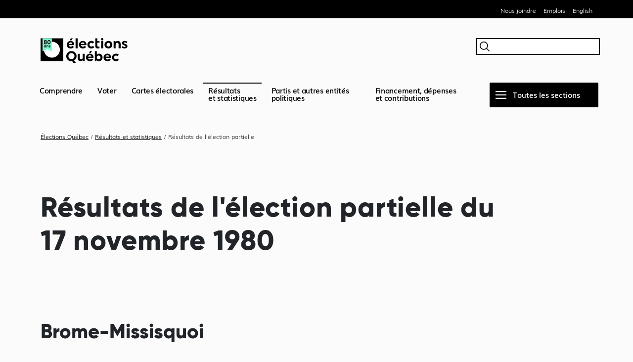

--- FILE ---
content_type: text/html; charset=UTF-8
request_url: https://www.electionsquebec.qc.ca/resultats-et-statistiques/resultats-partielles/1980-11-17/38/
body_size: 12224
content:
<!DOCTYPE html>
<html lang="fr-CA">
<head>
    <meta charset="UTF-8">
    <meta name="viewport" content="width=device-width">
    <meta name="google-site-verification" content="awH71K44N8VsVh-9OH_pD1eONMcvEKgsPNw6EEPziRQ" />
    
    <title>Résultats de l&rsquo;élection partielle du 17 novembre 1980 &#8211; Élections Québec</title>
<meta name='robots' content='max-image-preview:large' />
<link rel="alternate" href="https://www.electionsquebec.qc.ca/resultats-et-statistiques/resultats-partielles/" hreflang="fr" />
<link rel="alternate" href="https://www.electionsquebec.qc.ca/en/results-and-statistics/by-election-results/" hreflang="en" />
<link rel='dns-prefetch' href='//plausible.io' />
<link rel="alternate" title="oEmbed (JSON)" type="application/json+oembed" href="https://www.electionsquebec.qc.ca/wp-json/oembed/1.0/embed?url=https%3A%2F%2Fwww.electionsquebec.qc.ca%2Fresultats-et-statistiques%2Fresultats-partielles%2F&#038;lang=fr" />
<link rel="alternate" title="oEmbed (XML)" type="text/xml+oembed" href="https://www.electionsquebec.qc.ca/wp-json/oembed/1.0/embed?url=https%3A%2F%2Fwww.electionsquebec.qc.ca%2Fresultats-et-statistiques%2Fresultats-partielles%2F&#038;format=xml&#038;lang=fr" />
<style id='wp-img-auto-sizes-contain-inline-css' type='text/css'>
img:is([sizes=auto i],[sizes^="auto," i]){contain-intrinsic-size:3000px 1500px}
/*# sourceURL=wp-img-auto-sizes-contain-inline-css */
</style>
<style id='wp-block-library-inline-css' type='text/css'>
:root{--wp-block-synced-color:#7a00df;--wp-block-synced-color--rgb:122,0,223;--wp-bound-block-color:var(--wp-block-synced-color);--wp-editor-canvas-background:#ddd;--wp-admin-theme-color:#007cba;--wp-admin-theme-color--rgb:0,124,186;--wp-admin-theme-color-darker-10:#006ba1;--wp-admin-theme-color-darker-10--rgb:0,107,160.5;--wp-admin-theme-color-darker-20:#005a87;--wp-admin-theme-color-darker-20--rgb:0,90,135;--wp-admin-border-width-focus:2px}@media (min-resolution:192dpi){:root{--wp-admin-border-width-focus:1.5px}}.wp-element-button{cursor:pointer}:root .has-very-light-gray-background-color{background-color:#eee}:root .has-very-dark-gray-background-color{background-color:#313131}:root .has-very-light-gray-color{color:#eee}:root .has-very-dark-gray-color{color:#313131}:root .has-vivid-green-cyan-to-vivid-cyan-blue-gradient-background{background:linear-gradient(135deg,#00d084,#0693e3)}:root .has-purple-crush-gradient-background{background:linear-gradient(135deg,#34e2e4,#4721fb 50%,#ab1dfe)}:root .has-hazy-dawn-gradient-background{background:linear-gradient(135deg,#faaca8,#dad0ec)}:root .has-subdued-olive-gradient-background{background:linear-gradient(135deg,#fafae1,#67a671)}:root .has-atomic-cream-gradient-background{background:linear-gradient(135deg,#fdd79a,#004a59)}:root .has-nightshade-gradient-background{background:linear-gradient(135deg,#330968,#31cdcf)}:root .has-midnight-gradient-background{background:linear-gradient(135deg,#020381,#2874fc)}:root{--wp--preset--font-size--normal:16px;--wp--preset--font-size--huge:42px}.has-regular-font-size{font-size:1em}.has-larger-font-size{font-size:2.625em}.has-normal-font-size{font-size:var(--wp--preset--font-size--normal)}.has-huge-font-size{font-size:var(--wp--preset--font-size--huge)}.has-text-align-center{text-align:center}.has-text-align-left{text-align:left}.has-text-align-right{text-align:right}.has-fit-text{white-space:nowrap!important}#end-resizable-editor-section{display:none}.aligncenter{clear:both}.items-justified-left{justify-content:flex-start}.items-justified-center{justify-content:center}.items-justified-right{justify-content:flex-end}.items-justified-space-between{justify-content:space-between}.screen-reader-text{border:0;clip-path:inset(50%);height:1px;margin:-1px;overflow:hidden;padding:0;position:absolute;width:1px;word-wrap:normal!important}.screen-reader-text:focus{background-color:#ddd;clip-path:none;color:#444;display:block;font-size:1em;height:auto;left:5px;line-height:normal;padding:15px 23px 14px;text-decoration:none;top:5px;width:auto;z-index:100000}html :where(.has-border-color){border-style:solid}html :where([style*=border-top-color]){border-top-style:solid}html :where([style*=border-right-color]){border-right-style:solid}html :where([style*=border-bottom-color]){border-bottom-style:solid}html :where([style*=border-left-color]){border-left-style:solid}html :where([style*=border-width]){border-style:solid}html :where([style*=border-top-width]){border-top-style:solid}html :where([style*=border-right-width]){border-right-style:solid}html :where([style*=border-bottom-width]){border-bottom-style:solid}html :where([style*=border-left-width]){border-left-style:solid}html :where(img[class*=wp-image-]){height:auto;max-width:100%}:where(figure){margin:0 0 1em}html :where(.is-position-sticky){--wp-admin--admin-bar--position-offset:var(--wp-admin--admin-bar--height,0px)}@media screen and (max-width:600px){html :where(.is-position-sticky){--wp-admin--admin-bar--position-offset:0px}}

/*# sourceURL=wp-block-library-inline-css */
</style><style id='global-styles-inline-css' type='text/css'>
:root{--wp--preset--aspect-ratio--square: 1;--wp--preset--aspect-ratio--4-3: 4/3;--wp--preset--aspect-ratio--3-4: 3/4;--wp--preset--aspect-ratio--3-2: 3/2;--wp--preset--aspect-ratio--2-3: 2/3;--wp--preset--aspect-ratio--16-9: 16/9;--wp--preset--aspect-ratio--9-16: 9/16;--wp--preset--color--black: #000000;--wp--preset--color--cyan-bluish-gray: #abb8c3;--wp--preset--color--white: #ffffff;--wp--preset--color--pale-pink: #f78da7;--wp--preset--color--vivid-red: #cf2e2e;--wp--preset--color--luminous-vivid-orange: #ff6900;--wp--preset--color--luminous-vivid-amber: #fcb900;--wp--preset--color--light-green-cyan: #7bdcb5;--wp--preset--color--vivid-green-cyan: #00d084;--wp--preset--color--pale-cyan-blue: #8ed1fc;--wp--preset--color--vivid-cyan-blue: #0693e3;--wp--preset--color--vivid-purple: #9b51e0;--wp--preset--gradient--vivid-cyan-blue-to-vivid-purple: linear-gradient(135deg,rgb(6,147,227) 0%,rgb(155,81,224) 100%);--wp--preset--gradient--light-green-cyan-to-vivid-green-cyan: linear-gradient(135deg,rgb(122,220,180) 0%,rgb(0,208,130) 100%);--wp--preset--gradient--luminous-vivid-amber-to-luminous-vivid-orange: linear-gradient(135deg,rgb(252,185,0) 0%,rgb(255,105,0) 100%);--wp--preset--gradient--luminous-vivid-orange-to-vivid-red: linear-gradient(135deg,rgb(255,105,0) 0%,rgb(207,46,46) 100%);--wp--preset--gradient--very-light-gray-to-cyan-bluish-gray: linear-gradient(135deg,rgb(238,238,238) 0%,rgb(169,184,195) 100%);--wp--preset--gradient--cool-to-warm-spectrum: linear-gradient(135deg,rgb(74,234,220) 0%,rgb(151,120,209) 20%,rgb(207,42,186) 40%,rgb(238,44,130) 60%,rgb(251,105,98) 80%,rgb(254,248,76) 100%);--wp--preset--gradient--blush-light-purple: linear-gradient(135deg,rgb(255,206,236) 0%,rgb(152,150,240) 100%);--wp--preset--gradient--blush-bordeaux: linear-gradient(135deg,rgb(254,205,165) 0%,rgb(254,45,45) 50%,rgb(107,0,62) 100%);--wp--preset--gradient--luminous-dusk: linear-gradient(135deg,rgb(255,203,112) 0%,rgb(199,81,192) 50%,rgb(65,88,208) 100%);--wp--preset--gradient--pale-ocean: linear-gradient(135deg,rgb(255,245,203) 0%,rgb(182,227,212) 50%,rgb(51,167,181) 100%);--wp--preset--gradient--electric-grass: linear-gradient(135deg,rgb(202,248,128) 0%,rgb(113,206,126) 100%);--wp--preset--gradient--midnight: linear-gradient(135deg,rgb(2,3,129) 0%,rgb(40,116,252) 100%);--wp--preset--font-size--small: 13px;--wp--preset--font-size--medium: 20px;--wp--preset--font-size--large: 36px;--wp--preset--font-size--x-large: 42px;--wp--preset--spacing--20: 0.44rem;--wp--preset--spacing--30: 0.67rem;--wp--preset--spacing--40: 1rem;--wp--preset--spacing--50: 1.5rem;--wp--preset--spacing--60: 2.25rem;--wp--preset--spacing--70: 3.38rem;--wp--preset--spacing--80: 5.06rem;--wp--preset--shadow--natural: 6px 6px 9px rgba(0, 0, 0, 0.2);--wp--preset--shadow--deep: 12px 12px 50px rgba(0, 0, 0, 0.4);--wp--preset--shadow--sharp: 6px 6px 0px rgba(0, 0, 0, 0.2);--wp--preset--shadow--outlined: 6px 6px 0px -3px rgb(255, 255, 255), 6px 6px rgb(0, 0, 0);--wp--preset--shadow--crisp: 6px 6px 0px rgb(0, 0, 0);}:where(.is-layout-flex){gap: 0.5em;}:where(.is-layout-grid){gap: 0.5em;}body .is-layout-flex{display: flex;}.is-layout-flex{flex-wrap: wrap;align-items: center;}.is-layout-flex > :is(*, div){margin: 0;}body .is-layout-grid{display: grid;}.is-layout-grid > :is(*, div){margin: 0;}:where(.wp-block-columns.is-layout-flex){gap: 2em;}:where(.wp-block-columns.is-layout-grid){gap: 2em;}:where(.wp-block-post-template.is-layout-flex){gap: 1.25em;}:where(.wp-block-post-template.is-layout-grid){gap: 1.25em;}.has-black-color{color: var(--wp--preset--color--black) !important;}.has-cyan-bluish-gray-color{color: var(--wp--preset--color--cyan-bluish-gray) !important;}.has-white-color{color: var(--wp--preset--color--white) !important;}.has-pale-pink-color{color: var(--wp--preset--color--pale-pink) !important;}.has-vivid-red-color{color: var(--wp--preset--color--vivid-red) !important;}.has-luminous-vivid-orange-color{color: var(--wp--preset--color--luminous-vivid-orange) !important;}.has-luminous-vivid-amber-color{color: var(--wp--preset--color--luminous-vivid-amber) !important;}.has-light-green-cyan-color{color: var(--wp--preset--color--light-green-cyan) !important;}.has-vivid-green-cyan-color{color: var(--wp--preset--color--vivid-green-cyan) !important;}.has-pale-cyan-blue-color{color: var(--wp--preset--color--pale-cyan-blue) !important;}.has-vivid-cyan-blue-color{color: var(--wp--preset--color--vivid-cyan-blue) !important;}.has-vivid-purple-color{color: var(--wp--preset--color--vivid-purple) !important;}.has-black-background-color{background-color: var(--wp--preset--color--black) !important;}.has-cyan-bluish-gray-background-color{background-color: var(--wp--preset--color--cyan-bluish-gray) !important;}.has-white-background-color{background-color: var(--wp--preset--color--white) !important;}.has-pale-pink-background-color{background-color: var(--wp--preset--color--pale-pink) !important;}.has-vivid-red-background-color{background-color: var(--wp--preset--color--vivid-red) !important;}.has-luminous-vivid-orange-background-color{background-color: var(--wp--preset--color--luminous-vivid-orange) !important;}.has-luminous-vivid-amber-background-color{background-color: var(--wp--preset--color--luminous-vivid-amber) !important;}.has-light-green-cyan-background-color{background-color: var(--wp--preset--color--light-green-cyan) !important;}.has-vivid-green-cyan-background-color{background-color: var(--wp--preset--color--vivid-green-cyan) !important;}.has-pale-cyan-blue-background-color{background-color: var(--wp--preset--color--pale-cyan-blue) !important;}.has-vivid-cyan-blue-background-color{background-color: var(--wp--preset--color--vivid-cyan-blue) !important;}.has-vivid-purple-background-color{background-color: var(--wp--preset--color--vivid-purple) !important;}.has-black-border-color{border-color: var(--wp--preset--color--black) !important;}.has-cyan-bluish-gray-border-color{border-color: var(--wp--preset--color--cyan-bluish-gray) !important;}.has-white-border-color{border-color: var(--wp--preset--color--white) !important;}.has-pale-pink-border-color{border-color: var(--wp--preset--color--pale-pink) !important;}.has-vivid-red-border-color{border-color: var(--wp--preset--color--vivid-red) !important;}.has-luminous-vivid-orange-border-color{border-color: var(--wp--preset--color--luminous-vivid-orange) !important;}.has-luminous-vivid-amber-border-color{border-color: var(--wp--preset--color--luminous-vivid-amber) !important;}.has-light-green-cyan-border-color{border-color: var(--wp--preset--color--light-green-cyan) !important;}.has-vivid-green-cyan-border-color{border-color: var(--wp--preset--color--vivid-green-cyan) !important;}.has-pale-cyan-blue-border-color{border-color: var(--wp--preset--color--pale-cyan-blue) !important;}.has-vivid-cyan-blue-border-color{border-color: var(--wp--preset--color--vivid-cyan-blue) !important;}.has-vivid-purple-border-color{border-color: var(--wp--preset--color--vivid-purple) !important;}.has-vivid-cyan-blue-to-vivid-purple-gradient-background{background: var(--wp--preset--gradient--vivid-cyan-blue-to-vivid-purple) !important;}.has-light-green-cyan-to-vivid-green-cyan-gradient-background{background: var(--wp--preset--gradient--light-green-cyan-to-vivid-green-cyan) !important;}.has-luminous-vivid-amber-to-luminous-vivid-orange-gradient-background{background: var(--wp--preset--gradient--luminous-vivid-amber-to-luminous-vivid-orange) !important;}.has-luminous-vivid-orange-to-vivid-red-gradient-background{background: var(--wp--preset--gradient--luminous-vivid-orange-to-vivid-red) !important;}.has-very-light-gray-to-cyan-bluish-gray-gradient-background{background: var(--wp--preset--gradient--very-light-gray-to-cyan-bluish-gray) !important;}.has-cool-to-warm-spectrum-gradient-background{background: var(--wp--preset--gradient--cool-to-warm-spectrum) !important;}.has-blush-light-purple-gradient-background{background: var(--wp--preset--gradient--blush-light-purple) !important;}.has-blush-bordeaux-gradient-background{background: var(--wp--preset--gradient--blush-bordeaux) !important;}.has-luminous-dusk-gradient-background{background: var(--wp--preset--gradient--luminous-dusk) !important;}.has-pale-ocean-gradient-background{background: var(--wp--preset--gradient--pale-ocean) !important;}.has-electric-grass-gradient-background{background: var(--wp--preset--gradient--electric-grass) !important;}.has-midnight-gradient-background{background: var(--wp--preset--gradient--midnight) !important;}.has-small-font-size{font-size: var(--wp--preset--font-size--small) !important;}.has-medium-font-size{font-size: var(--wp--preset--font-size--medium) !important;}.has-large-font-size{font-size: var(--wp--preset--font-size--large) !important;}.has-x-large-font-size{font-size: var(--wp--preset--font-size--x-large) !important;}
/*# sourceURL=global-styles-inline-css */
</style>

<style id='classic-theme-styles-inline-css' type='text/css'>
/*! This file is auto-generated */
.wp-block-button__link{color:#fff;background-color:#32373c;border-radius:9999px;box-shadow:none;text-decoration:none;padding:calc(.667em + 2px) calc(1.333em + 2px);font-size:1.125em}.wp-block-file__button{background:#32373c;color:#fff;text-decoration:none}
/*# sourceURL=/wp-includes/css/classic-themes.min.css */
</style>
<link rel='stylesheet' id='bootstrap-css' href='https://www.electionsquebec.qc.ca/wp-content/themes/electionsqc/bootstrap/css/bootstrap.min.css?ver=251112123521' type='text/css' media='all' />
<link rel='stylesheet' media='print' onload='this.media="all"' id='bootstrap-icons-css' href='https://cdn.jsdelivr.net/npm/bootstrap-icons@1.6.1/font/bootstrap-icons.css?ver=6.9' type='text/css' media='all' />
<link rel='stylesheet' id='electionsqc-style-css' href='https://www.electionsquebec.qc.ca/wp-content/themes/electionsqc/style.css?ver=260120140722' type='text/css' media='all' />
<link rel='stylesheet' id='enelectionprovpart-style-css' href='https://www.electionsquebec.qc.ca/wp-content/themes/electionsqc/assets/css/enelectionsprov_partielles.css?ver=240731140757' type='text/css' media='all' />
<link rel='stylesheet' id='pagespecificCSS1-css' href='https://www.electionsquebec.qc.ca/wp-content/themes/electionsqc/assets/css/historiqueResultats.css?ver=250328181859' type='text/css' media='all' />
<script type="text/javascript" defer data-domain='electionsquebec.qc.ca' data-api='https://plausible.io/api/event' data-cfasync='false' src="https://plausible.io/js/plausible.outbound-links.file-downloads.tagged-events.hash.js?ver=2.5.0" id="plausible-analytics-js"></script>
<script type="text/javascript" id="plausible-analytics-js-after">
/* <![CDATA[ */
window.plausible = window.plausible || function() { (window.plausible.q = window.plausible.q || []).push(arguments) }
//# sourceURL=plausible-analytics-js-after
/* ]]> */
</script>
<script type="text/javascript" src="https://www.electionsquebec.qc.ca/wp-includes/js/jquery/jquery.min.js?ver=3.7.1" id="jquery-core-js"></script>
<script type="text/javascript" src="https://www.electionsquebec.qc.ca/wp-includes/js/jquery/jquery-migrate.min.js?ver=3.4.1" id="jquery-migrate-js"></script>
<link rel="https://api.w.org/" href="https://www.electionsquebec.qc.ca/wp-json/" /><link rel="alternate" title="JSON" type="application/json" href="https://www.electionsquebec.qc.ca/wp-json/wp/v2/pages/3743" /><link rel="canonical" href="https://www.electionsquebec.qc.ca/resultats-et-statistiques/resultats-partielles/1980-11-17/38/" />
<link rel='shortlink' href='https://www.electionsquebec.qc.ca/?p=3743' />
<link rel="icon" href="https://www.electionsquebec.qc.ca/wp-content/uploads/2022/02/dot-150x150.jpg" sizes="32x32" />
<link rel="icon" href="https://www.electionsquebec.qc.ca/wp-content/uploads/2022/02/dot-300x300.jpg" sizes="192x192" />
<link rel="apple-touch-icon" href="https://www.electionsquebec.qc.ca/wp-content/uploads/2022/02/dot-300x300.jpg" />
<meta name="msapplication-TileImage" content="https://www.electionsquebec.qc.ca/wp-content/uploads/2022/02/dot-300x300.jpg" />

     
        <meta name="description" content="">

        <!-- ********************************************** -->
    	<!-- Code pour le facebook preview -->
    	<!-- ********************************************** -->
	    <meta property="og:type" content="website" />
    	<meta property="og:title" content="Résultats de l&rsquo;élection partielle" />
	    <meta property="og:locale" content="fr_CA" />
	    <meta property="og:description" content="" />
    	<meta property="og:url" content="https://www.electionsquebec.qc.ca/resultats-et-statistiques/resultats-partielles/1980-11-17/38/" />
    	<meta property="og:image" content="https://www.electionsquebec.qc.ca/wp-content/themes/electionsqc/assets/images/ms/facebook-preview-corpo.png" />
    	<meta property="og:site_name" content="Élections Québec" />
    	<!-- ********************************************** -->
    	<!-- Fin code pour le facebook preview -->
    	<!-- ********************************************** -->
    
    	<!-- ********************************************** -->
    	<!-- Code pour le twitter preview -->
    	<!-- ********************************************** -->
    	<meta name="twitter:card" content="summary_large_image" />
    	<meta name="twitter:site" content="@ElectionsQuebec" />
    	<meta name="twitter:title" content="Résultats de l&rsquo;élection partielle" />
    	<meta name="twitter:description" content="" />
    	<meta name="twitter:image:src" content="https://www.electionsquebec.qc.ca/wp-content/themes/electionsqc/assets/images/ms/twitter-card-corpo.png" />
    	<meta name="twitter:url" content="https://www.electionsquebec.qc.ca/resultats-et-statistiques/resultats-partielles/1980-11-17/38/" />
    	<!-- ********************************************** -->
    	<!-- Fin code pour le twitter preview -->
    	<!-- ********************************************** -->

        <!-- ********************************************** -->
    	<!-- Pour robot indexation -->
    	<!-- ********************************************** -->
        <meta property="article:published_time" content="2021-12-06T11:42:27-05:00" />
<meta property="article:modified_time" content="2024-09-13T10:21:44-04:00" />
        <!-- ********************************************** -->
    	<!-- Fin code pour robot indexation -->
    	<!-- ********************************************** -->

                
                

        <script>
            var ALGOLIA_INSIGHTS_SRC = "https://www.electionsquebec.qc.ca/wp-content/themes/electionsqc/assets/js/algolia/search-insights.min.js";

            !function(e,a,t,n,s,i,c){e.AlgoliaAnalyticsObject=s,e[s]=e[s]||function(){
            (e[s].queue=e[s].queue||[]).push(arguments)},e[s].version=(n.match(/@([^\/]+)\/?/) || [])[1],i=a.createElement(t),c=a.getElementsByTagName(t)[0],
            i.async=1,i.src=n,c.parentNode.insertBefore(i,c)
            }(window,document,"script",ALGOLIA_INSIGHTS_SRC,"aa");
        </script>

        <script>
            window.dataLayer = window.dataLayer || [];
        </script>

</head>

<body class="wp-singular page-template-default page page-id-3743 page-child parent-pageid-184 wp-theme-electionsqc">

<a class="visually-hidden-focusable" href="#skipToContent">Passer au contenu</a>

<div class="fullPageOverlay d-none"></div>

<div class="d-md-block bandeNoire">
    <div class="container"><ul class="menuBandeNoire" ><li id="menu-item-3161" class="menu-item menu-item-type-post_type menu-item-object-page menu-item-3161"><a href="https://www.electionsquebec.qc.ca/nous-joindre/">Nous joindre</a></li>
<li id="menu-item-3160" class="menu-item menu-item-type-post_type menu-item-object-page menu-item-3160"><a href="https://www.electionsquebec.qc.ca/emplois/">Emplois</a></li>
<li id="menu-item-19-en" class="lang-item lang-item-5 lang-item-en lang-item-first menu-item menu-item-type-custom menu-item-object-custom menu-item-19-en"><a href="https://www.electionsquebec.qc.ca/en/results-and-statistics/by-election-results/1980-11-17/38/" hreflang="en-CA" lang="en-CA">English</a></li>
</ul></div></div>

<div class="container">

    <div class="d-md-none row justify-content-between bandeMenuMobile">
        <div class="col-6">
            <a href="https://www.electionsquebec.qc.ca/" rel="home">
                <img class="logoMobile" src="https://www.electionsquebec.qc.ca/wp-content/themes/electionsqc/assets/images/logos/ElectionQuebec_Noir.svg" alt="Logo">
            </a>
        </div>
        <div class="col-6 text-end">
            <a href="#" class="btnMenuRecherche" aria-label="Rechercher"></a>
            <a href="#" class="btnMenuBurger" aria-label="Menu"></a>
        </div>
    </div>

</div>

<div class="container">

    <div class="d-none d-md-block logoEtRecherche">
        
        <a href="https://www.electionsquebec.qc.ca/" rel="home">
            <img src="https://www.electionsquebec.qc.ca/wp-content/themes/electionsqc/assets/images/logos/ElectionQuebec_Noir.svg" alt="Logo"  height="50" />
        </a>
        
        <button class="rechercheInput"><span class="visually-hidden">Rechercher</span></button>
        
    </div>
    
    <div class="fullPageRecherche">
        
    <div class="container">

        <div class="rechercheOverlay">

            <img src="https://www.electionsquebec.qc.ca/wp-content/themes/electionsqc/assets/images/logos/ElectionQuebec_Blanc.svg" alt="" class="rechercheOverlayLogo">
            <a href="#" aria-label="Fermer" class="btnFermerRechercheOverlay"><img src="https://www.electionsquebec.qc.ca/wp-content/themes/electionsqc/assets/images/icons/close.svg" alt="Fermer" ></a>

            <div id="searchbox" class="searchBox">
                <button class="btn btnElectionqcAlt btnFiltreRecherche d-none" >Filtrer</button>
            </div>

            <div class="filtreRechercheOverlay shadow">

                <a href="#" aria-label="Fermer" class="btnFermerFiltreX"><img src="https://www.electionsquebec.qc.ca/wp-content/themes/electionsqc/assets/images/icons/close-rev.svg" alt="Fermer" ></a>

                <h2>Filtres</h2>
                <div class="typeContenuFiltre">
                    <h4>Types de contenu</h4>
                    <div class="typeFacets">
                        <div id="showAllType"></div>
                        <div id="typeFacets"></div>
                    </div>
                </div>
                <div class="ongletsFiltre d-none">
                    <h4>Onglets des pages</h4>
                    <div id="ongletFacets" class="ongletFacets"></div>
                </div>
                <div class="domainesFiltre d-none">
                <h4>Catégories</h4>
                    <div id="categoriesFacets" class="categoriesFacets"></div>
                </div>
                <div class="btnFiltre">
                    <button class="btn btnElectionqc btnEffacerFiltre" >Effacer les filtres</button>
                    <button id="btnVoirResults" class="btn btnElectionqcAlt btnFermerFiltre" >Voir les résultats</button>
                </div>
            </div>

            <div class="nbHits d-none"></div>

            <div id="hits" class="hits"></div>

        </div>

        <div>

            <h2 class="menuRechercheTitle">Pages populaires</h2>

            <nav class="listePagesPopulairesRecherche">

                                    <a href="https://www.electionsquebec.qc.ca/emplois/emploi-lors-des-elections/" class="lienPagesPopulairesRecherche">Emploi lors des élections</a>
                                    <a href="https://www.electionsquebec.qc.ca/voter/ou-et-quand-voter/" class="lienPagesPopulairesRecherche">Où et quand voter?</a>
                                    <a href="https://www.electionsquebec.qc.ca/voter/candidatures/" class="lienPagesPopulairesRecherche">Candidatures</a>
                                    <a href="https://www.electionsquebec.qc.ca/voter/verifier-son-inscription-a-la-liste-electorale/" class="lienPagesPopulairesRecherche">Vérifier son inscription à la liste électorale</a>
                                    <a href="https://www.electionsquebec.qc.ca/voter/elections-en-cours-et-a-venir/" class="lienPagesPopulairesRecherche">Élections en cours et à venir</a>
                                    <a href="https://www.electionsquebec.qc.ca/cartes-electorales/circonscriptions-provinciales/" class="lienPagesPopulairesRecherche">Circonscriptions provinciales</a>
                                    <a href="https://www.electionsquebec.qc.ca/resultats-et-statistiques/#municipal" class="lienPagesPopulairesRecherche">Résultats et statistiques</a>
                                    <a href="https://www.electionsquebec.qc.ca/partis-et-autres-entites-politiques/partis-politiques/" class="lienPagesPopulairesRecherche">Partis politiques autorisés</a>
                                    <a href="https://www.electionsquebec.qc.ca/simpliquer/faire-un-don-a-un-parti-politique-ou-a-un-candidat/" class="lienPagesPopulairesRecherche">Faire un don à un parti politique ou à un candidat</a>
                                    <a href="https://www.electionsquebec.qc.ca/financement-depenses-et-contributions/recherche-sur-les-donateurs/" class="lienPagesPopulairesRecherche">Recherche sur les donateurs</a>
                                    <a href="https://www.pes.electionsquebec.qc.ca/" class="lienPagesPopulairesRecherche">Extranets et services en ligne</a>
                            </nav>

        </div>
    </div>
</div>  



    <div class="menuHaut">

    <div class="fullPageMenu">
         
        <div class="container">

            <div class="row menuOverlay">

                <img src="https://www.electionsquebec.qc.ca/wp-content/themes/electionsqc/assets/images/logos/ElectionQuebec_Blanc.svg" alt="" class="menuOverlayLogo">
                <a href="#" aria-label="Fermer" class="btnFermerMenuOverlay" ><img src="https://www.electionsquebec.qc.ca/wp-content/themes/electionsqc/assets/images/icons/close.svg" alt="Fermer"></a>
                <img src="https://www.electionsquebec.qc.ca/wp-content/themes/electionsqc/assets/images/icons/loupe-recherche-blanc.svg" alt="Rechercher" class="d-md-none btnRechercheMenuOverlay">

                <nav class="col-md-8 menuOverlayMainMenu">
                    <a href="https://www.electionsquebec.qc.ca/comprendre/" class="lienMenuOverlay">
                        Comprendre                        <span class="resumeLienMenuOverlay">
                            Tout savoir sur la démocratie et les élections                        </span>
                    </a>
                    <a href="https://www.electionsquebec.qc.ca/voter/" class="lienMenuOverlay">
                        Voter                        <span class="resumeLienMenuOverlay">
                            Ce que vous devez savoir et faire pour voter, peu importe votre situation                        </span>
                    </a>
                    <a href="https://www.electionsquebec.qc.ca/cartes-electorales/" class="lienMenuOverlay">
                        Cartes électorales                        <span class="resumeLienMenuOverlay">
                            Circonscriptions et districts                        </span>
                    </a>
                    <a href="https://www.electionsquebec.qc.ca/resultats-et-statistiques/" class="lienMenuOverlay">
                        Résultats et statistiques                    </a>
                    <a href="https://www.electionsquebec.qc.ca/partis-et-autres-entites-politiques/" class="lienMenuOverlay">
                        Partis et autres entités politiques                        <span class="resumeLienMenuOverlay">
                            Registre des entités politiques autorisées du Québec (REPAQ)                        </span>
                    </a>
                    <a href="https://www.electionsquebec.qc.ca/financement-depenses-et-contributions/" class="lienMenuOverlay">
                        Financement, dépenses et contributions                    </a>
                    <a href="https://www.electionsquebec.qc.ca/education-a-la-democratie/" class="lienMenuOverlay">
                        Éducation à la démocratie                        <span class="resumeLienMenuOverlay">
                            Outils et programmes d’apprentissage                        </span>
                    </a>
                    <a href="https://www.electionsquebec.qc.ca/simpliquer/" class="lienMenuOverlay">
                        S'impliquer                        <span class="resumeLienMenuOverlay">
                            Participer à la vie démocratique ou présenter sa candidature                        </span>
                    </a>
                </nav>
                <div class="col">
                    <ul class="menuOverlayTopMenu">
                        <li><a href="https://www.electionsquebec.qc.ca/nous-joindre/">Nous joindre</a></li>
                        <li><a href="https://www.electionsquebec.qc.ca/emplois/">Emplois</a></li>
                                                <li><a href="https://www.electionsquebec.qc.ca/en/results-and-statistics/by-election-results/1980-11-17/38/" lang="en-CA" hreflang="en-CA">English</a></li>
                    </ul>

                    <!-- <input type="text" aria-label="Rechercher" class="d-none d-md-block rechercheInput" /> -->
                    <button class="rechercheInput"><span class="visually-hidden">Rechercher</span></button>

                    <div class="d-none d-md-block menuNews">
                        <h2>À la une</h2>

                                                    <div class='menuNewsItem'>
                            <p>20 janvier 2026</p>
                            <a href='https://www.electionsquebec.qc.ca/actualites/lelection-partielle-dans-la-circonscription-de-chicoutimi-aura-lieu-le-23-fevrier-2026/'>L’élection partielle dans la circonscription de Chicoutimi aura lieu le 23&nbsp;février&nbsp;2026</a>
                            </div>
                                                    <div class='menuNewsItem'>
                            <p>14 janvier 2026</p>
                            <a href='https://www.electionsquebec.qc.ca/actualites/une-nouvelle-carte-electorale-plus-representative/'>Une nouvelle carte électorale plus représentative</a>
                            </div>
                                            </div>

                </div>
            </div>
        </div>
    </div>  

    <div class="d-none d-md-flex row barreHaut">
        <ul class="listeMenuShrink col">
            <li class="">
                <a data-bs-toggle="tooltip" data-bs-custom-class="menuTooltip" data-bs-placement="bottom" title="Tout savoir sur la démocratie et les élections" href="https://www.electionsquebec.qc.ca/comprendre/">Comprendre</a>
            </li>
            <li class="">
                <a data-bs-toggle="tooltip" data-bs-custom-class="menuTooltip" data-bs-placement="bottom" title="Ce que vous devez savoir et faire pour voter, peu importe votre situation"  href="https://www.electionsquebec.qc.ca/voter/">Voter</a>
            </li>
            <li class="">
                <a data-bs-toggle="tooltip" data-bs-custom-class="menuTooltip" data-bs-placement="bottom" title="Circonscriptions et districts"  href="https://www.electionsquebec.qc.ca/cartes-electorales/">Cartes électorales</a>
            </li>
            <li class="activeSection">
                <a href="https://www.electionsquebec.qc.ca/resultats-et-statistiques/">Résultats<br />et statistiques</a>
            </li>
            <li class="">
                <a data-bs-toggle="tooltip" data-bs-custom-class="menuTooltip" data-bs-placement="bottom" title="Registre des entités politiques autorisées du Québec (REPAQ)"  href="https://www.electionsquebec.qc.ca/partis-et-autres-entites-politiques/">Partis et autres entités politiques</a>
            </li>
            <li class="">
                <a href="https://www.electionsquebec.qc.ca/financement-depenses-et-contributions/">Financement, dépenses et contributions</a>
            </li>
            <li class="">
                <a class="educDemo" data-bs-toggle="tooltip" data-bs-custom-class="menuTooltip" data-bs-placement="bottom" title="Outils et programmes d’apprentissage"  href="https://www.electionsquebec.qc.ca/education-a-la-democratie/">Éducation à la démocratie</a>
            </li>
            <li class="">
                <a data-bs-toggle="tooltip" data-bs-custom-class="menuTooltip" data-bs-placement="bottom" title="Participer à la vie démocratique ou présenter sa candidature"  href="https://www.electionsquebec.qc.ca/simpliquer/">S'impliquer</a>
            </li>
        </ul>
        <div class="menuBtn col">
            <a href="#" class="openMenu">Toutes les sections</a>
        </div>
    </div>

</div>


    
    <div class="alerteElectionQCJSON d-none">
        <div class="messageAlerteJSON"></div>
        <img src="https://www.electionsquebec.qc.ca/wp-content/themes/electionsqc/assets/images/icons/close.svg" alt="Fermer" class="btnFermerAlerte">
    </div>

        <div class="d-none d-md-block breadcrumbs" typeof="BreadcrumbList" vocab="https://schema.org/">
        <span property="itemListElement" typeof="ListItem"><a property="item" typeof="WebPage" href="https://www.electionsquebec.qc.ca" class="home" ><span property="name">Élections Québec</span></a><meta property="position" content="1"></span> &#047; <span property="itemListElement" typeof="ListItem"><a property="item" typeof="WebPage" href="https://www.electionsquebec.qc.ca/resultats-et-statistiques/" class="post post-page" ><span property="name">Résultats et statistiques</span></a><meta property="position" content="2"></span> &#047; <span property="itemListElement" typeof="ListItem"><span property="name" class="post post-page current-item">Résultats de l&rsquo;élection partielle</span><meta property="url" content="https://www.electionsquebec.qc.ca/resultats-et-statistiques/resultats-partielles/"><meta property="position" content="3"></span>    </div>

    <div class="d-md-none lienRetourTop">
        <div><img class="flecheBack" alt="" src="https://www.electionsquebec.qc.ca/wp-content/themes/electionsqc/assets/images/icons/fleche-back.svg"/></div>
                    <a href="https://www.electionsquebec.qc.ca/resultats-et-statistiques/">Résultats et statistiques</a>
                
    </div>

     
<span id="skipToContent"></span>



<h1>
    Résultats de l&rsquo;élection partielle</h1>



<div class="mainContent tabContentWP">

    
    <div class="flexTab contentToScan">
        
        <div id="resultatsCirc" class="d-none">
<h2 id="h2NomCirc"></h2>
<div class="row">
<div class="col-xl-6">
<h3>Statistiques</h3>
<ul>
<li>Nombre d’électrices et d’électeurs inscrits&nbsp;: <span id="nbElecteursCirc"></span></li>
<li>Nombre de votes exercés&nbsp;: <span id="nbVotesExercesCirc"></span> (<span id="pctVotesExercesCirc"></span>)
<ul>
<li>Nombre de bulletins valides&nbsp;: <span id="nbVotesValidesCirc"></span> (<span id="pctVotesValidesCirc"></span>)</li>
<li>Nombre de bulletins rejetés&nbsp;: <span id="nbVotesRejetesCirc"></span> (<span id="pctVotesRejetesCirc"></span>)</li>
</ul>
</li>
</ul>
<h4>Taux de participation</h4>
<div class="progressTauxPart">
<div id="barTauxCirc" class="progressTauxPartValeur">&nbsp;</div>
</div>
<div class="zeroCent" aria-hidden="true"><span>0&nbsp;%</span><span>100&nbsp;%</span></div>
</div>
<div class="col-xl-6">
<h4>Répartition des votes</h4>
<div><canvas id="chartVotesCirc"></canvas></div>
<p class="notes">Pour simplifier le graphique, les partis politiques ayant récolté moins de 5&nbsp;% de votes sont regroupés sous «&nbsp;Autres partis&nbsp;».</p>
</div>
</div>
<h3>Résultats par candidature</h3>
<div class="table-responsive">
<table id="tabResultatsCirc" class="table table-hover col3-right col4-right col5-right">
<thead>
<tr>
<th>Personne candidate</th>
<th>Appartenance politique</th>
<th>Bulletins valides</th>
<th>Bulletins valides (%)</th>
<th>Majorité</th>
</tr>
</thead>
</table>
</div>
<div id="note1" class="accordion">
<div class="accordion-item">
<h2 class="accordion-header"><button class="accordion-button accordion-light collapsed" type="button" data-bs-toggle="collapse" data-bs-target="#collapseNote1" aria-expanded="false" aria-controls="collapseNote1">Notes</button></h2>
<div id="collapseNote1" class="accordion-collapse accordion-light collapse" aria-labelledby="titreNote1" data-bs-parent="#note1">
<div class="accordion-body">
<ul>
<li>Les pourcentages figurant dans les résultats sont arrondis à deux décimales. Cela explique que la somme ne correspond pas forcément à 100&nbsp;%.</li>
<li>En cas de divergence entre le contenu Web et la version papier du <em>Rapport des résultats officiels du scrutin</em>, cette dernière a préséance.</li>
</ul>
</div>
</div>
</div>
</div>
</div>

    </div>

</div>




<div class="row pagesAConsulter">
    <div class="col-md-4">
        <h2>À consulter aussi...</h2>
        <p></p>
    </div>
    <div class="col-md-8 listeLiensAConsulter">
    <nav>
                    <a href="https://www.electionsquebec.qc.ca/comprendre/comprendre-le-vote/diffusion-des-resultats-electoraux-provinciaux-par-bureau-de-vote/" class="lienAConsulter">Diffusion des résultats électoraux provinciaux par bureau de vote</a>
                    <a href="https://www.electionsquebec.qc.ca/publications-et-documents-electoraux/" class="lienAConsulter">Rapport des résultats officiels du scrutin</a>
                    <a href="https://www.electionsquebec.qc.ca/comprendre/comprendre-le-vote/depouillement-des-votes-et-diffusion-des-resultats-electoraux-provinciaux/" class="lienAConsulter">Comprendre la diffusion des résultats électoraux</a>
            </nav>
    </div>
</div>



</div><!-- /.container -->


<div class="container sondageSatisfaction masquerInteraction" id="ancreSondage">

    <p>Cette page vous a-t-elle été utile?        <span class="spanBtnSondage">
            <button  type="button" data-bs-toggle="button" class="btn btnElectionqc btnOui">Oui</button>
            <button  type="button" data-bs-toggle="button" class="btn btnElectionqc btnNon">Non</button>
        </span>
    </p>

    <div class="blockCommentaireSatisfaction">
        <label for="commentaireSatisfaction" class="form-label">Commentaire ou problème à signaler (facultatif)</label>
        <div class="bg-jaune" id="commentaireSatisfactionHelpBlock">
            <ul>
                <li>
                    N'inscrivez <strong>aucun renseignement personnel</strong> (nom, courriel, adresse, numéro de téléphone, etc.).                </li>
                <li>
                    <strong>Nous ne répondons pas aux commentaires.</strong> Si vous souhaitez recevoir une réponse, <a href='/nous-joindre/'>communiquez avec nous</a>.                </li>
            </ul>
        </div>
        <textarea aria-describedby="commentaireSatisfactionHelpBlock" maxlength="500" class="form-control" id="commentaireSatisfaction" rows="5"></textarea>
        <div class="invalid-feedback" role="alert" id="invalid-feedback_commentaireSatisfaction"></div>
        <div id="chars-remaining"><span class="form-text" id="live-region-text" aria-live="polite"></span></div>
        <p class="feedbackMessage"></p>
        <div id="turnstile-container"></div>
        <div class="buttonWithSpinner">
            <button type="button" disabled class="btn btnElectionqcAlt btnSubmit">Envoyer</button>
        </div>
        <input type="hidden" id="cf-turnstile-response">
        <input type="hidden" id="infoUtile" value="">
        <input type="hidden" id="screenResolution" value="">
    </div>
    
</div>

<footer class="">

    <div class="container">
    
        <div class="row">
            <div class="col-md menuFooter">
                <h2 class="menuFooterTitle">Pages populaires</h2>
                <nav>
                <ul class="listePagesPopulairesFooter">
                                            <li><a href="https://www.electionsquebec.qc.ca/emplois/emploi-lors-des-elections/" class="lienPagesPopulairesFooter">Emploi lors des élections</a></li>
                                            <li><a href="https://www.electionsquebec.qc.ca/voter/ou-et-quand-voter/" class="lienPagesPopulairesFooter">Où et quand voter?</a></li>
                                            <li><a href="https://www.electionsquebec.qc.ca/voter/candidatures/" class="lienPagesPopulairesFooter">Candidatures</a></li>
                                            <li><a href="https://www.electionsquebec.qc.ca/voter/verifier-son-inscription-a-la-liste-electorale/" class="lienPagesPopulairesFooter">Vérifier son inscription à la liste électorale</a></li>
                                            <li><a href="https://www.electionsquebec.qc.ca/voter/elections-en-cours-et-a-venir/" class="lienPagesPopulairesFooter">Élections en cours et à venir</a></li>
                                            <li><a href="https://www.electionsquebec.qc.ca/cartes-electorales/circonscriptions-provinciales/" class="lienPagesPopulairesFooter">Circonscriptions provinciales</a></li>
                                            <li><a href="https://www.electionsquebec.qc.ca/resultats-et-statistiques/#municipal" class="lienPagesPopulairesFooter">Résultats et statistiques</a></li>
                                            <li><a href="https://www.electionsquebec.qc.ca/partis-et-autres-entites-politiques/partis-politiques/" class="lienPagesPopulairesFooter">Partis politiques autorisés</a></li>
                                            <li><a href="https://www.electionsquebec.qc.ca/simpliquer/faire-un-don-a-un-parti-politique-ou-a-un-candidat/" class="lienPagesPopulairesFooter">Faire un don à un parti politique ou à un candidat</a></li>
                                            <li><a href="https://www.electionsquebec.qc.ca/financement-depenses-et-contributions/recherche-sur-les-donateurs/" class="lienPagesPopulairesFooter">Recherche sur les donateurs</a></li>
                                            <li><a href="https://www.pes.electionsquebec.qc.ca/" class="lienPagesPopulairesFooter">Extranets et services en ligne</a></li>
                                    </ul>
                </nav>
            </div>

            <div class="col-md menuFooter">
                <h2 class="menuFooterTitle">À propos</h2>
                <nav>
                <div class="menu-bas-de-page-a-propos-fr-container"><ul><li id="menu-item-5848" class="menu-item menu-item-type-post_type menu-item-object-page menu-item-5848"><a href="https://www.electionsquebec.qc.ca/nous-joindre/">Nous joindre</a></li>
<li id="menu-item-7057" class="menu-item menu-item-type-custom menu-item-object-custom menu-item-7057"><a href="https://www.electionsquebec.qc.ca/nous-joindre/#plaintes">Plaintes</a></li>
<li id="menu-item-3245" class="menu-item menu-item-type-post_type menu-item-object-page menu-item-3245"><a href="https://www.electionsquebec.qc.ca/notre-institution/">Notre institution</a></li>
<li id="menu-item-3243" class="menu-item menu-item-type-post_type menu-item-object-page menu-item-3243"><a href="https://www.electionsquebec.qc.ca/publications-et-documents-electoraux/">Publications et documents électoraux</a></li>
<li id="menu-item-3242" class="menu-item menu-item-type-post_type menu-item-object-page menu-item-3242"><a href="https://www.electionsquebec.qc.ca/infolettres-et-medias-sociaux/">Infolettres et médias sociaux</a></li>
<li id="menu-item-3248" class="menu-item menu-item-type-post_type menu-item-object-page menu-item-3248"><a href="https://www.electionsquebec.qc.ca/plumitif/">Plumitif</a></li>
<li id="menu-item-3246" class="menu-item menu-item-type-post_type menu-item-object-page menu-item-3246"><a href="https://www.electionsquebec.qc.ca/salle-de-presse/">Salle de presse</a></li>
<li id="menu-item-17215" class="menu-item menu-item-type-post_type menu-item-object-page menu-item-17215"><a href="https://www.electionsquebec.qc.ca/donnees-ouvertes/">Données ouvertes</a></li>
<li id="menu-item-3856" class="menu-item menu-item-type-post_type menu-item-object-page menu-item-3856"><a href="https://www.electionsquebec.qc.ca/notre-institution/acces-a-linformation-et-protection-des-renseignements-personnels/">Accès à l’information et protection des renseignements personnels</a></li>
<li id="menu-item-11891" class="menu-item menu-item-type-post_type menu-item-object-page menu-item-11891"><a href="https://www.electionsquebec.qc.ca/notre-institution/politique-sur-la-confidentialite/">Politique sur la confidentialité</a></li>
<li id="menu-item-3247" class="menu-item menu-item-type-post_type menu-item-object-page menu-item-3247"><a href="https://www.electionsquebec.qc.ca/accessibilite-numerique/">Accessibilité numérique</a></li>
</ul></div>                </nav>
            </div>

            <div class="col-md menuFooter blocLogoMS">

                <h2 class="menuFooterTitle">Suivez-nous</h2>
                <nav>
                <ul>
                    <li><a href="https://www.facebook.com/electionsquebec"><img src="https://www.electionsquebec.qc.ca/wp-content/themes/electionsqc/assets/images/icons/facebook.svg" alt="Facebook" loading="lazy"></a></li>
                    <!--<li><a href="https://twitter.com/electionsquebec"><img src="https://www.electionsquebec.qc.ca/wp-content/themes/electionsqc/assets/images/icons/twitter.svg" alt="X" loading="lazy"></a></li>-->
                    <li><a href="https://www.youtube.com/electionsquebec"><img src="https://www.electionsquebec.qc.ca/wp-content/themes/electionsqc/assets/images/icons/youtube.svg" alt="Youtube" loading="lazy"></a></li>
                    <li><a href="https://www.instagram.com/electionsquebec/"><img src="https://www.electionsquebec.qc.ca/wp-content/themes/electionsqc/assets/images/icons/instagram.svg" alt="Instagram" loading="lazy"></a></li>
                    <li><a href="https://linkedin.com/company/elections-quebec"><img src="https://www.electionsquebec.qc.ca/wp-content/themes/electionsqc/assets/images/icons/linkedin.svg" alt="Linked" loading="lazy"></a></li>
                    <!--<li><a href="https://www.tiktok.com/@electionsquebec"><img src="https://www.electionsquebec.qc.ca/wp-content/themes/electionsqc/assets/images/icons/tiktok-blanc.svg" alt="TikTok" loading="lazy"></a></li>-->
                </ul>
                </nav>
                <img class="logoEQ" src="https://www.electionsquebec.qc.ca/wp-content/themes/electionsqc/assets/images/logos/ElectionQuebec_Blanc.svg" alt="" loading="lazy">

            </div>
            
            <div class="footerBlackBlocks  masquerInteraction">
                <div class="rowBlackBlocks">
                    <div></div><div class="black"></div><div class="black"></div><div></div>
                </div>
                <div class="rowBlackBlocks">
                    <div class="black"></div><div></div><div class="black"></div><div class="black"></div>
                </div>
            </div>

        </div>
        
                <p class="copyright"><a href="/notre-institution/conditions-dutilisation/">©Directeur général des élections, 2026</a></p>
        
    </div>
    
</footer>

<script type="speculationrules">
{"prefetch":[{"source":"document","where":{"and":[{"href_matches":"/*"},{"not":{"href_matches":["/wp-*.php","/wp-admin/*","/wp-content/uploads/*","/wp-content/*","/wp-content/plugins/*","/wp-content/themes/electionsqc/*","/*\\?(.+)"]}},{"not":{"selector_matches":"a[rel~=\"nofollow\"]"}},{"not":{"selector_matches":".no-prefetch, .no-prefetch a"}}]},"eagerness":"conservative"}]}
</script>
<script type="text/javascript" id="pll_cookie_script-js-after">
/* <![CDATA[ */
(function() {
				var expirationDate = new Date();
				expirationDate.setTime( expirationDate.getTime() + 31536000 * 1000 );
				document.cookie = "pll_language=fr; expires=" + expirationDate.toUTCString() + "; path=/; secure; SameSite=Lax";
			}());

//# sourceURL=pll_cookie_script-js-after
/* ]]> */
</script>
<script type="text/javascript" src="https://www.electionsquebec.qc.ca/wp-includes/js/dist/hooks.min.js?ver=dd5603f07f9220ed27f1" id="wp-hooks-js"></script>
<script type="text/javascript" src="https://www.electionsquebec.qc.ca/wp-includes/js/dist/i18n.min.js?ver=c26c3dc7bed366793375" id="wp-i18n-js"></script>
<script type="text/javascript" id="wp-i18n-js-after">
/* <![CDATA[ */
wp.i18n.setLocaleData( { 'text direction\u0004ltr': [ 'ltr' ] } );
//# sourceURL=wp-i18n-js-after
/* ]]> */
</script>
<script type="text/javascript" src="https://www.electionsquebec.qc.ca/wp-content/themes/electionsqc/bootstrap/js/bootstrap.bundle.min.js?ver=251112123521" id="bootstrap-js" defer="defer" data-wp-strategy="defer"></script>
<script type="text/javascript" src="https://www.electionsquebec.qc.ca/wp-content/themes/electionsqc/bootstrap/js/caracteres-restants.js?ver=240731140757" id="remainingChar-js" defer="defer" data-wp-strategy="defer"></script>
<script type="text/javascript" src="https://www.electionsquebec.qc.ca/wp-content/themes/electionsqc/i18n/i18n.min.js?ver=240731140757" id="i18n-js"></script>
<script type="text/javascript" id="electionsqc-js-extra">
/* <![CDATA[ */
var ajaxUrl = {"url":"https://www.electionsquebec.qc.ca/wp-admin/admin-ajax.php"};
//# sourceURL=electionsqc-js-extra
/* ]]> */
</script>
<script type="text/javascript" id="electionsqc-js-before">
/* <![CDATA[ */
const electionsQC = {"enElectionsGeneralesProv":"","enElectionsPartiellesProv":"1","dateElectionProv":"2026-02-23","enElectionsGeneralesMuni":"","dateElectionMuni":"2029-11-04","enElectionsGeneralesSco":"","dateElectionSco":"2024-11-03","cacherInteractions":"","urlREST":"https:\/\/www.electionsquebec.qc.ca\/wp-json\/","urlDonnees":"https:\/\/donnees.electionsquebec.qc.ca\/production","urlAPI":"https:\/\/api.electionsquebec.qc.ca\/provincial\/","urlFrontEndAjax":"https:\/\/www.electionsquebec.qc.ca\/wp-content\/themes\/electionsqc","urlDonateurs":"https:\/\/api.electionsquebec.qc.ca\/donateurs\/","indexAlgolia":"prod_ELECTIONSQC","urlReleve":"https:\/\/apireleve.electionsquebec.qc.ca\/provincial\/","turnstile":"0x4AAAAAAAb-5hg343BjDOlz","envP":"1"}
//# sourceURL=electionsqc-js-before
/* ]]> */
</script>
<script type="text/javascript" src="https://www.electionsquebec.qc.ca/wp-content/themes/electionsqc/assets/js/main.js?ver=260120140723" id="electionsqc-js"></script>
<script type="text/javascript" src="https://www.electionsquebec.qc.ca/wp-content/themes/electionsqc/assets/js/initChat.js?ver=251020173547" id="chat-js" defer="defer" data-wp-strategy="defer"></script>
<script type="text/javascript" src="https://www.electionsquebec.qc.ca/wp-content/themes/electionsqc/assets/js/fonctionsCommunes.js?ver=250909143120" id="pagespecificJS1-js" defer="defer" data-wp-strategy="defer"></script>
<script type="text/javascript" src="https://www.electionsquebec.qc.ca/wp-content/themes/electionsqc/assets/js/chart.min.js?ver=240731140757" id="pagespecificJS2-js" defer="defer" data-wp-strategy="defer"></script>
<script type="text/javascript" src="https://www.electionsquebec.qc.ca/wp-content/themes/electionsqc/assets/js/historiqueResultatsPart.js?ver=241118190636" id="pagespecificJS3-js" defer="defer" data-wp-strategy="defer"></script>
<script type="text/javascript" src="https://www.electionsquebec.qc.ca/wp-content/themes/electionsqc/assets/js/createAnchor.js?ver=240731140757" id="createAnchor-js"></script>
<script type="text/javascript" src="https://www.electionsquebec.qc.ca/wp-content/themes/electionsqc/assets/js/algolia/algoliasearch-lite.umd.js?ver=240731140757" id="algolia-client-js" defer="defer" data-wp-strategy="defer"></script>
<script type="text/javascript" src="https://www.electionsquebec.qc.ca/wp-content/themes/electionsqc/assets/js/algolia/instantsearch.production.min.js?ver=240731140757" id="algolia-instant-search-js" defer="defer" data-wp-strategy="defer"></script>
<script type="text/javascript" src="https://www.electionsquebec.qc.ca/wp-content/themes/electionsqc/assets/js/algolia.js?ver=251104145935" id="algolia-search-js" defer="defer" data-wp-strategy="defer"></script>
</body>
</html>


--- FILE ---
content_type: text/css
request_url: https://www.electionsquebec.qc.ca/wp-content/themes/electionsqc/style.css?ver=260120140722
body_size: 15569
content:
/*
Theme Name: Elections Quebec
Text Domain: electionsqc
Domain Path: /languages
Theme URI: https://electionsquebec.qc.ca/
Author: ElectionQC
Description: Theme pour le site CORPO d'Élection Québec
Version: 0.1
*/

/**********************************/
/**********************************/
/*  Fonts                         */
/**********************************/
/**********************************/
@font-face {
  font-family: Gilroy;
  src: url('assets/fonts/gilroy-light-webfont.woff2') format('woff2'),
    url('assets/fonts/gilroy-light-webfont.woff') format('woff');
  font-weight: lighter;
}

@font-face {
  font-family: Gilroy;
  src: url('assets/fonts/gilroy-extrabold-webfont.woff2') format('woff2'),
    url('assets/fonts/gilroy-extrabold-webfont.woff') format('woff');
  font-weight: bold;
}

@font-face {
  font-family: Gilroy;
  src: url(assets/fonts/gilroy-medium.otf);
  font-weight: 500;
}

@font-face {
  font-family: Muli;
  src: url(assets/fonts/Muli.ttf);
  font-weight: normal;
}

@font-face {
  font-family: Muli;
  src: url(assets/fonts/Muli-SemiBold.ttf);
  font-weight: bold;
}

@font-face {
  font-family: Muli;
  src: url(assets/fonts/Muli-Light.ttf);
  font-weight: lighter;
}

@font-face {
  font-family: Tableroboto;
  src: url(assets/fonts/RobotoMono-Light.ttf);
  font-weight: normal;
}

/**********************************/
/**********************************/
/*  Définition des Variables      */
/**********************************/
/**********************************/
:root {
  --corail: #FF9A96;
  --vert: #7CFBD4;
  --jaune: #FFFE6C;
  --bleu: #94F0FD;
  --mauve: #C8B1FF;
  --gris: #D8D8D8;
  --noir: #000000;
  --duet-color-primary: var(--noir);
  --bs-form-invalid-color: #C4263C;
  --bs-form-invalid-border-color: #C4263C;
}

/**********************************/
/**********************************/
/*  General    */
/**********************************/
/**********************************/
body {
  font-family: Muli;
  font-size: 1.125rem;
  background-color: #FBFBFB;
  background-repeat: no-repeat;
  background-position: 80% 225px;
  background-size: 500px 500px;
}

body.noScrollOverlay {
  overflow: hidden;
}

h1,
h2,
h3,
h4,
h6 {
  font-family: Gilroy;
  font-weight: bold;
}

h1 {
  font-size: 3.5rem;
  margin-top: 100px;
  margin-bottom: 40px;
  letter-spacing: 0.05rem;
}

h1 span.surtitreH1 {
  display: block;
  font-size: 2rem;
}

h2 {
  font-size: 2.5rem;
  margin-top: 48px;
  margin-bottom: 48px;
}

h2 #nomMun span {
  font-size: 1.3rem !important;
}

h3 {
  font-size: 1.75rem;
  margin-top: 48px;
  margin-bottom: 28px;
}

h3.typePoste {
  font-size: 1.3rem;
}

h4 {
  font-size: 1.25rem;
  margin-top: 36px;
}

h5 {
  font-family: Gilroy;
  font-weight: lighter;
}

h6 {
  font-size: 0.875rem;
}

ol.liAvecH2 {
  padding-left: 2.75rem;
}

ul.liAvecH2 {
  padding-left: 2rem;
}

.liAvecH2 li::marker {
  font-size: 2.5rem;
  font-weight: bold;
  font-family: Gilroy;
}

ul.liAvecH3 {
  padding-left: 1.75rem;
}


.liAvecH3 li::marker {
  font-size: 1.75rem;
  font-weight: bold;
  font-family: Gilroy;
}

ol.liAvecH4,
ul.liAvecH4 {
  padding-left: 1.5rem;
}

.liAvecH4 li::marker {
  font-size: 1.25rem;
  font-weight: bold;
  font-family: Gilroy;
}

a {
  color: var(--noir, black);
  text-underline-offset: 2px;
  overflow-wrap: break-word;
  word-break: break-word;
}

.mainContent a:not(table a) {
  text-decoration-thickness: 2px;
  text-decoration-color: #00000099;
}

a:hover {
  color: var(--noir, black);
  text-decoration: none;
}

.mainContent a:not(.btn):not(.blocAccessible):not(.lienPageInterne):not(.nav-link):not(.lienAConsulter):not(:has(img)):not(.gros-lien):not(.tableDesMatieresDiv a):not(table.table a):is(:focus, :hover),
.enResume a:not(:has(img)):not(.gros-lien):not(.tableDesMatieresDiv a):not(table.table a):is(:focus, :hover) {
  background-color: var(--gris, lightgray);
}

.ratio-9x16 {
  --bs-aspect-ratio: 178%;
}

.bsTooltip {
  text-decoration-style: dotted;
}

.fullPageOverlay {
  position: fixed;
  top: 0px;
  left: 0px;
  height: 100%;
  width: 100%;
  background-color: rgba(0, 0, 0, 1);
  z-index: 1000;
}

.breadcrumbs {
  font-family: Muli;
  font-size: 0.75rem;
  margin-top: 25px;
}

.breadcrumbs a {
  color: var(--noir, black);
}

.btn {
  border-width: 2px;
  border-radius: 2px;
  font-family: Muli;
  font-weight: bold;
  font-size: 1.125rem;
  margin: 5px 5px 5px 0px;
}

.btnElectionqc {
  border-color: var(--noir, black);
  background-color: white;
}

.btnElectionqcInactive {
  border-color: rgba(0, 0, 0, 0.2);
  color: rgba(0, 0, 0, 0.2);
}

.btnElectionqcAlt {
  border-color: var(--noir, black);
  color: white;
  background-color: var(--noir, black);
}

.btnElectionqcAlt:active {
  color: white !important;
  background-color: var(--noir, black) !important;
  border-color: var(--noir, black) !important;
}

.btnElectionqcFondNoir {
  border-color: white;
  color: white;
}

.btnElectionqcFondNoirAlt {
  border-color: white;
  background-color: white;
  color: var(--noir, black);
}

.btnElectionqcFondNoir:hover,
.btnElectionqcFondNoir:focus-visible {
  border-color: white;
  background-color: white;
  color: var(--noir, black);
}

.btnElectionqcFondNoirAlt:hover,
.btnElectionqcFondNoirAlt:focus-visible {
  border-color: white !important;
}

.btnAddCal {
  background-image: url(assets/images/icons/ajout-calendrier.svg);
  padding-left: 40px;
  background-repeat: no-repeat;
  background-size: 20px;
  background-position: left 10px center;
}

.atcb-dropoverlay .atcb-list .atcb-list-item:first-child,
.atcb-dropup .atcb-list-item:first-child,
.atcb-list.atcb-modal .atcb-list-item:first-child,
.atcb-dropoverlay .atcb-list,
.atcb-list.atcb-modal,
.atcb-list-item:last-child {
  border-radius: 0 !important;
}

.atcb-dropoverlay .atcb-list {
  border: 2px solid var(--noir);
}

.btnVoirPlus,
.btnVoirPlusProv,
.btnVoirPlusCirc {
  background-image: url(assets/images/icons/plus.svg);
  padding-left: 40px;
  background-repeat: no-repeat;
  background-size: 20px;
  background-position: left 10px center;
}

.btnVoirPlus.open,
.btnVoirPlusProv.open,
.btnVoirPlusCirc.open {
  background-image: url(assets/images/icons/moins.svg);
}

/*  Override BS  */
.btn:hover {
  border-color: var(--noir, black);
}

.btn.btn-sm.btn-link.btn-notes-tfoot:hover,
.btn.btn-sm.btn-link.btn-notes-tfoot:focus {
  border-color: transparent;
  box-shadow: none;
}

.enResume {
  max-width: 50%;
  margin-top: 40px;
  margin-bottom: 80px;
  font-family: Muli;
  font-weight: bold;
}

.enResume div {
  position: relative;
}

.imageEnResume {
  max-width: 300px;
  max-height: 200px;
  position: absolute;
  right: 0px;
  top: 0px;
  transform: translateX(200%);
}

.mainContent {
  margin-top: 80px;
}

.mainContent li {
  margin: 1rem 0;
}

.mainContent li:last-child {
  margin-bottom: 2rem;
}

input,
input:focus,
input:active {
  border: 2px solid var(--noir, black);
  border-radius: 0px;
}

.rechercheInput {
  background: url(assets/images/icons/loupe-recherche.svg) no-repeat center left+5px;
  background-size: 20px;
  padding-left: 30px;
  min-height: 34px;
  min-width: 250px;
}

.rechercheInput:hover {
  background-size: 24px;
  transition: background-size 0.3s;
}

.rechercheInput:focus {
  border-color: gray;
  outline: 0;
  box-shadow: 0 0 0 0.25rem rgb(0 0 0 / 25%);
}

.openModal {
  text-decoration: underline;
  cursor: pointer;
}

.openModal a:not(table a) {
  text-decoration-thickness: 2px;
  text-decoration-color: #00000099;
}

.tabContentWP {
  position: relative;
}

table a {
  overflow-wrap: normal;
  word-break: normal;
}

.wp-caption {
  width: 100% !important;
  margin-bottom: 50px;
}

.wp-caption .wp-caption-text {
  font-size: 0.9rem;
}

h1.titreAllocution {
  font-size: 2.5rem;
}

p.dateAllocutionSousH1 {
  font-size: 1.5rem;
  margin-bottom: 0;
}

p.endroitAllocutionSoush1 {
  font-size: 1rem;
  margin-bottom: 4rem;
}

div.boiteInfoAllocution p span {
  font-weight: bold;
}

.listeCateg {
  font-size: 1rem;
}

.listeCateg:not(:last-child) {
  margin-bottom: 0;
}

.spinner-border {
  display: block;
}

#infosBVEE p {
  margin: 1.5rem 0 0.5rem 0;
  font-size: 1.2rem;
  margin-left: 1rem;
}

#infosBVEE div.addeventatc {
  margin-left: 1rem;
}

.flexTab h2:hover .copyLink {
  display: inline-block;
  position: absolute;
  margin-top: 10px;
}

.copyLink {
  cursor: pointer;
  display: none;
  background: url(assets/images/icons/link.svg) no-repeat center center;
  background-size: 20px;
  width: 30px;
  height: 30px;
}

.feedbackCopy {
  font-size: 1rem;
  display: inline-block;
  position: absolute;
  margin-top: 15px;
  margin-left: 30px;
}

.designationVille {
  display: contents;
  font-size: 0.8rem;
  color: var(--bs-secondary-color);
}

.listeEtape li {
  position: relative;
}

.listeEtape li:before {
  content: '';
  position: absolute;
  border-left: 1px solid #000000;
  left: -16px;
  bottom: -21px;
  z-index: -1;
  height: 100%;
}

.listeEtape li:last-of-type:before {
  border: none;
}


.listeEtape li.checkMark {
  list-style-image: url(assets/images/icons/pictogrammes_Noir_En_cours.png);
}

.listeEtape li.active {
  list-style-image: url(assets/images/icons/pictogrammes_Noir_Complete.png);
}

.listeEtape li.upcoming {
  list-style-image: url(assets/images/icons/pictogrammes_Noir_A_venir.png);
}

p:has(span.startQuoteEN) {
  text-indent: 25px;
}

.startQuoteEN {
  position: absolute;
  font-size: 4rem;
  line-height: 0px;
  margin-left: -54px;
  margin-top: 20px;
}

.endQuoteEN {
  font-size: 4rem;
  line-height: 0px;
  margin-left: -22px;
  margin-top: 20px;
  position: absolute;
}

/**********************************/
/**********************************/
/*  Ajustement style pour la ligne d'adresse */
/*  Ajustement style Select2 */
/**********************************/
/**********************************/
.select2-container--default .select2-results__option--highlighted[aria-selected] {
  background-color: #94F0FD !important;
  color: #000 !important;
}

.ligneAdresse {
  padding-left: 5px;
  font-size: 1rem;
  padding-top: 0.2rem;
  padding-bottom: 0.2rem;
}

.ligneAdresse .odonymePart{
  font-size: 1.125rem;
}

.ligneAdresse:has(.messagePlusDe15){
  cursor: default;
  font-size: 1rem;
  padding-top: 0.2rem;
  padding-bottom: 0.2rem;
  padding-left: 5px;
  background-color: var(--gris);
}

.ligneAdresse:hover:not(:has(.messagePlusDe15)){
  background-color: #94F0FD !important;
  color: #000 !important;
}

.ligneAdresse em{
  background-color: #94F0FD !important;
  color: #000 !important;
  font-style: normal;
}

/**********************************/
/**********************************/
/*  Consentement  */
/**********************************/
/**********************************/
.panelConsentement {
  background-color: var(--noir, black);
  ;
  color: white;
  margin-top: 5px;
  margin-bottom: 25px;
  font-size: 14px;
}

.panelConsentement a {
  color: white;
}

.panelConsentement .container {
  padding-top: 25px;
  padding-bottom: 25px;
}

.panelConsentement .container .btn {
  padding: 5px;
  font-size: 14px;
}

.accordion-consentement h3 {
  position: relative;
  padding-right: 75px;
}

.accordion-consentement .accordion-button::before {
  flex-shrink: 0;
  width: var(--bs-accordion-btn-icon-width);
  height: var(--bs-accordion-btn-icon-width);
  margin-right: 15px;
  content: "";
  background-image: url(assets/images/icons/plus.svg);
  background-repeat: no-repeat;
  background-size: var(--bs-accordion-btn-icon-width);
  transition: var(--bs-accordion-btn-icon-transition);
}

.accordion-consentement .accordion-button:not(.collapsed)::before {
  background-image: url(assets/images/icons/moins.svg);
  background-position: center;
  transform: var(--bs-accordion-btn-icon-transform);
}

.accordion-consentement .accordion-button::after {
  content: '';
  color: transparent;
  display: none;
}

.accordion-consentement .toggleConsentement {
  position: absolute;
  right: 0px;
  top: 0px;
  background-color: transparent;
  border: none;
  padding: 5px;
}

.accordion-consentement .toggleConsentement.toggleConsentementPRP {
  right: 10px;
  top: 10px;
  padding: 5px;
  font-size: 1rem;
  font-family: 'Muli';
  font-weight: bold;
}

.accordion-consentement .toggleConsentement.toggleConsentementStats,
.accordion-consentement .toggleConsentement.toggleConsentementPub,
.accordion-consentement .toggleConsentement.toggleConsentementExt {
  background-repeat: no-repeat;
  background-position: center center;
  height: 100%;
  width: 75px;
  background-image: url(assets/images/btn/toggle/Off.svg);
}

.consentementOverlay {
  width: 100%;
  height: 100%;
  background-color: #e3e3e3;
  display: flex;
  justify-content: center;
  align-items: center;
  flex-direction: column;
  padding: 20px;
  text-align: center;
  border: 2px dashed black;
}

/**********************************/
/**********************************/
/*  Forms  */
/**********************************/
/**********************************/
#btnReset,
#btnResetMun,
#btnResetSco {
  background-image: url(assets/images/icons/reinitialiser.svg);
  padding-left: 40px;
  background-repeat: no-repeat;
  background-size: 20px;
  background-position: left 10px center;
}

#btnExport,
#btnExportMun,
#btnExportSco {
  background-image: url(assets/images/icons/exporter.svg);
  padding-left: 40px;
  background-repeat: no-repeat;
  background-size: 20px;
  background-position: left 10px center;
}

#btnPartager {
  background-image: url(assets/images/icons/partager.svg);
  padding-left: 40px;
  background-repeat: no-repeat;
  background-size: 20px;
  background-position: left 10px center;
}

#btnDownload {
  background-image: url(assets/images/icons/download.svg);
  padding-left: 40px;
  background-repeat: no-repeat;
  background-size: 20px;
  background-position: left 10px center;
}

.form-select {
  color: #212529;
  background-color: #fff;
  background-repeat: no-repeat;
  border: 2px solid #000;
  border-radius: 0;
  background-image: url(assets/images/btn/dropdown/dropdown.svg);
  margin: 5px 5px 5px 0px;
}

.form-select:focus {
  border-color: gray;
  outline: 0;
  box-shadow: 0 0 0 0.25rem rgb(0 0 0 / 25%);
}

.form-control {
  border: 2px solid #000;
  color: #212529;
  border-radius: 0;
  margin: 5px 5px 5px 0px;
}

.form-control:focus {
  border-color: gray;
  outline: 0;
  box-shadow: 0 0 0 0.25rem rgb(0 0 0 / 25%);
}

form label {
  margin-bottom: 0.5rem;
}

.form-label {
  font-weight: bold;
  margin: 7px 0 0 0;
}

div.invalid-feedback a {
  color: #dc3545;
}

.btn-check:focus+.btn,
.btn:focus {
  box-shadow: 0 0 0 0.25rem rgb(0 0 0 / 25%);
  border-radius: 0;
}

.duet-date {
  margin: 5px 5px 5px 0;
}

.duet-date__input {
  padding: 0.375rem 2.25rem 0.375rem 0.75rem;
  border: 2px solid #000;
  border-radius: 0;
  font-size: 1rem;
  font-weight: 400;
  line-height: 1.5;
}

.duet-date__input:focus,
.duet-date__toggle:focus {
  border-color: gray;
  outline: 0;
  box-shadow: 0 0 0 0.25rem rgb(0 0 0 / 25%);
}

.duet-date__toggle {
  background: unset;
  box-shadow: unset;
  border-top-right-radius: unset;
  border-bottom-right-radius: unset;
}

.duet-date__day {
  border-radius: unset;
}

.duet-date__day.is-today {
  box-shadow: 0 0 0 2px var(--duet-color-primary);
}

.duet-date__day:hover::before,
.duet-date__day.is-today::before {
  border-radius: unset;
}

.duet-date__prev,
.duet-date__next {
  border-radius: unset;
}

.tooltip-inner {
  text-align: left;
}

span.localStorageCirc {
  font-size: 1.3rem;
  padding: 0.1rem 0.5rem;
}

div.addeventatc,
div.addeventatc:hover,
div.addeventatc:active {
  border: 2px solid;
  border-radius: 2px;
  font-family: Muli;
  font-size: 1.125rem;
  box-shadow: none !important;
  padding-top: 10px;
  background-color: transparent;
}

div.addeventatc:focus {
  box-shadow: 0 0 0 0.25rem rgb(0 0 0 / 25%) !important;
  border-radius: 0;
}

div.addeventatc:focus-visible {
  outline: 0 !important;
}

.notes {
  font-size: 0.875rem;
  margin: 0.5rem 0 0.5rem 0;
}

input.radioInput {
  background-image: url(assets/images/btn/radio/radio-off.svg);
  background-color: white;
  width: 1.5rem;
  height: 1.5rem;
  border: none;
  margin-top: 3px;
  margin-right: 1rem;
  -webkit-appearance: none;
  border-radius: 50%;
  float: left;
  display: flex;
}

input.radioInput:focus {
  border-color: gray;
  outline: 0;
  box-shadow: 0 0 0 0.25rem rgb(0 0 0 / 25%);
}

input.radioInput:checked {
  background-image: url(assets/images/btn/radio/radio-on.svg);
  -webkit-appearance: none;
}

.btnRadioErreur {
  background-image: url(assets/images/btn/radio/radio-off-invalid.svg) !important;
  background-color: rgba(0, 0, 0, 0);
}

input.checkBoxInput {
  background-image: url(assets/images/btn/checkbox/checkbox-off.svg);
  background-color: transparent;
  background-size: 1.5rem;
  background-repeat: no-repeat;
  background-position: center;
  border-radius: 0.25em;
  width: 42px;
  height: 42px;
  border: none;
  margin-top: -0.25rem;
  margin-right: 1rem;
  -webkit-appearance: none;
  float: left;
  display: flex;
}

input.checkBoxInput:focus {
  border-color: gray;
  outline: 0;
  box-shadow: 0 0 0 0.25rem rgb(0 0 0 / 25%);
}

input.checkBoxInput:checked {
  background-image: url(assets/images/btn/checkbox/checkbox-on.svg);
  -webkit-appearance: none;
  background-size: 2rem;
  background-position: 9px 6px;
}

.caseCocherErreur {
  background-image: url(assets/images/btn/checkbox/checkbox-off-invalid.svg) !important;
  background-color: rgba(0, 0, 0, 0);
}

.radioBtnLabel {
  display: flex;
}

/**********************************/
/**********************************/
/*  Accueil   */
/**********************************/
/**********************************/
.blocsAccueil {
  margin-bottom: 200px;
  margin-top: 200px;
}

.blocContenu {
  padding: 70px;
  position: relative;
}

.blocsAccueil .blocContenu .blocText {
  font-family: Gilroy;
  font-size: 1.125rem;
}

.blocsAccueil .blocContenu .blocLien {
  display: block;
  margin-top: 30px;
  font-family: Gilroy;
  font-weight: bold;
  font-size: 1.375rem;
  color: var(--noir, black);
}

.blocsAccueil .blocContenu .accueilPixelsBellow {
  position: absolute;
  bottom: -160px;
  left: 0px;
  padding: 0px;
  margin: 0px;
  width: 240px;
  height: 160px;
}

.blocsAccueil .blocContenu .accueilPixelsTop {
  position: absolute;
  top: -160px;
  right: 0px;
  padding: 0px;
  margin: 0px;
  width: 320px;
  height: 160px;
}

.blocsAccueil .blocContenu .accueilPixelsTop .rowColoredBlocks,
.blocsAccueil .blocContenu .accueilPixelsBellow .rowColoredBlocks,
div.zoneCarousel .commentVoterPixelsBellow .rowColoredBlocks,
div.zoneCarousel .commentVoterPixelsTop .rowColoredBlocks {
  line-height: 0px;
  padding: 0px;
  margin: 0px;
}

.blocsAccueil .blocContenu .accueilPixelsTop .rowColoredBlocks div,
.blocsAccueil .blocContenu .accueilPixelsBellow .rowColoredBlocks div,
div.zoneCarousel .commentVoterPixelsBellow .rowColoredBlocks div,
div.zoneCarousel .commentVoterPixelsTop .rowColoredBlocks div {
  display: inline-block;
  width: 80px;
  height: 80px;
  padding: 0px;
  margin: 0px;
}

.blocsAccueil .bg-corail.blocContenu .accueilPixelsTop .rowColoredBlocks div.colored,
.blocsAccueil .bg-corail.blocContenu .accueilPixelsBellow .rowColoredBlocks div.colored,
div.zoneCarousel .commentVoterPixelsBellow .rowColoredBlocks div.colored,
div.zoneCarousel .commentVoterPixelsTop .rowColoredBlocks div.colored {
  background-color: var(--corail, lightpink);
}

.blocsAccueil .bg-vert.blocContenu .accueilPixelsTop .rowColoredBlocks div.colored,
.blocsAccueil .bg-vert.blocContenu .accueilPixelsBellow .rowColoredBlocks div.colored {
  background-color: var(--vert, lightgreen);
}

.blocsAccueil .bg-jaune.blocContenu .accueilPixelsTop .rowColoredBlocks div.colored,
.blocsAccueil .bg-jaune.blocContenu .accueilPixelsBellow .rowColoredBlocks div.colored {
  background-color: var(--jaune, lightyellow);
}

.blocsAccueil .bg-bleu.blocContenu .accueilPixelsTop .rowColoredBlocks div.colored,
.blocsAccueil .bg-bleu.blocContenu .accueilPixelsBellow .rowColoredBlocks div.colored {
  background-color: var(--bleu, lightblue);
}

.blocsAccueil .bg-mauve.blocContenu .accueilPixelsTop .rowColoredBlocks div.colored,
.blocsAccueil .bg-mauve.blocContenu .accueilPixelsBellow .rowColoredBlocks div.colored {
  background-color: var(--mauve, mediumpurple);
}

.pagesPopulaires {
  margin-top: 150px;
  margin-bottom: 150px;
}

.pagesPopulaires .listePagesPopulaires {
  margin-top: 48px;
  padding-left: 50px;
}

.evenementsAVenir {
  background: url(assets/images/background/calendrier-bleu.svg) no-repeat center right+5px;
  background-size: auto 200px;
  overflow: overlay;
}

.listeEvenements {
  list-style: none;
  padding-left: 0px;
}

.listeEvenements li {
  margin-bottom: 40px;
}

.listeEvenements li p {
  font-family: Gilroy;
  margin-bottom: 0px;
}

.listeEvenements li a {
  font-family: Gilroy;
}

.listeEvenements .titreEvenement {
  font-weight: bold;
  font-size: 1.25rem;
  color: var(--noir, black);
}

.listeEvenements .categEvenement {
  font-weight: bold;
  font-size: 0.875rem;
}

.listeEvenements .categEvenement a {
  font-weight: normal;
  font-size: 0.875rem;
}

.voirTousEvenements {
  border-top: 2px solid var(--noir, black);
  max-width: 33%;
  padding-top: 38px;
}

.voirTousEvenements a {
  font-family: Gilroy;
  font-weight: bold;
  font-size: 1.625rem;
  color: var(--noir, black);
}

.newsActus {
  position: relative;
  margin-bottom: 200px;
}

.newsActus .filtreCaroussel {
  margin-bottom: 40px;
}

.newsActus .voirToutesNouvelles {
  text-align: right;
  margin-top: 40px;
}

.newsActus .voirToutesNouvelles a {
  font-family: Gilroy;
  font-weight: bold;
  font-size: 1.625rem;
  color: var(--noir, black);
}

.newsActus .btnCaroussel {
  position: absolute;
  top: 50%;
  max-width: 60px;
  width: 60px;
  height: 60px;
}

.newsActus .btnCaroussel.btnMoveCarousselLeft {
  background-color: #000;
  background: url(assets/images/icons/precedent.svg) no-repeat center center;
  left: -60px;
}

.newsActus .btnCaroussel.btnMoveCarousselRight {
  background-color: #000;
  background: url(assets/images/icons/suivant.svg) no-repeat center center;
  right: -60px;
}

.cardGallery {
  display: flex;
  overflow-y: hidden;
  overflow-x: scroll;
  scroll-snap-type: x mandatory;
  position: relative;
  padding-bottom: 25px;
}

.cardGallery::-webkit-scrollbar {
  height: 10px;
}

.cardGallery::-webkit-scrollbar-track {
  background: linear-gradient(0deg, rgba(251, 251, 251, 1) 0%, rgba(251, 251, 251, 1) 40%, rgba(0, 0, 0, 1) 50%, rgba(251, 251, 251, 1) 60%, rgba(251, 251, 251, 1) 100%)
}

.cardGallery::-webkit-scrollbar-thumb {
  background: var(--noir, black);
}

.cardGallery .card {
  min-width: 350px;
  max-width: 440px;
  background-color: transparent;
  border: none;
  scroll-snap-align: start;
}

.cardGallery .card:not(:first-child) {
  margin-left: 25px;
}

.cardGallery .card .card-date-publication {
  padding: 1rem 1rem;
  font-family: Gilroy;
}

.cardGallery .card .card-img-top {
  max-height: 200px;
  object-fit: cover;
  padding: 1rem 1rem;
}

.cardGallery .card .card-title {
  font-family: Gilroy;
  font-weight: bold;
  font-size: 1.375rem;
  margin-bottom: 30px;
  color: var(--noir, black);
  text-decoration: none;
  display: block;
}

.cardGallery .card .card-categ-list {
  font-family: Gilroy;
  font-weight: bold;
  font-size: 0.875rem;
}

.cardGallery .card .card-categ-list .liste-lien {
  font-weight: normal;
}

.cardGallery .card .card-categ-list .liste-lien a {
  color: black;
}

/**********************************/
/**********************************/
/*  Alerte  */
/**********************************/
/**********************************/
.alerteElectionQCJSON,
.alerteElectionQC {
  background-color: var(--noir, black);
  color: white;
  padding: 25px 75px;
  font-family: Gilroy;
  font-size: 1.15rem;
  margin-right: -15px;
  margin-left: -15px;
  margin-top: 10px;
  position: relative;
}

.alerteElectionQCJSON .btnFermerAlerte,
.alerteElectionQC .btnFermerAlerte {
  position: absolute;
  top: 15px;
  right: 15px;
  width: 20px;
  cursor: pointer;
}

.alerteElectionQCJSON a,
.alerteElectionQC a {
  color: white;
}

.pl96,
.pl96 a {
  color: var(--bs-body-color);
}

.listePL96 {
  margin-top: 20px;
}

/* Pour les alertes des endroits de gestion */
.msgAlerte {
  color: black;
  font-size: 0.9rem;
  padding: 5px 5px 5px 35px;
  background: url("data:image/svg+xml,%3Csvg xmlns='http://www.w3.org/2000/svg' width='25' height='25' fill='currentColor' class='bi bi-exclamation-triangle-fill' viewBox='0 0 16 16'%3E%3Cpath d='M8.982 1.566a1.13 1.13 0 0 0-1.96 0L.165 13.233c-.457.778.091 1.767.98 1.767h13.713c.889 0 1.438-.99.98-1.767L8.982 1.566zM8 5c.535 0 .954.462.9.995l-.35 3.507a.552.552 0 0 1-1.1 0L7.1 5.995A.905.905 0 0 1 8 5zm.002 6a1 1 0 1 1 0 2 1 1 0 0 1 0-2z'/%3E%3C/svg%3E") no-repeat 5px 5px;
}

.msgAlerte p {
  font-size: 0.9rem;
  margin: 0;
}

.alerteFooter {
  margin-top: 75px;
}

/**********************************/
/**********************************/
/*  Gestion de l'état des elections  */
/**********************************/
/**********************************/
.afficherElectionsGeneralesProv {
  display: none;
  visibility: hidden;
}

.afficherElectionsPartiellesProv {
  display: none;
  visibility: hidden;
}

.afficherElectionsGeneralesMuni {
  display: none;
  visibility: hidden;
}

.afficherElectionsSco {
  display: none;
  visibility: hidden;
}

/**********************************/
/**********************************/
/*  Pagination  */
/**********************************/
/**********************************/
.pagination {
  justify-content: center;
}

.pagination .page-numbers {
  padding: 5px;
}

/* pagination de bas de tableaux */
.tablesorter-pager img {
  width: 10px;
}

.tablesorter-pager img.prev,
.tablesorter-pager img.prevPro,
.tablesorter-pager img.prevMun,
.tablesorter-pager img.prevSco,
.tablesorter-pager img.first,
.tablesorter-pager img.firstPro,
.tablesorter-pager img.firstMun,
.tablesorter-pager img.firstSco,
.tablesorter-pager button.firstX2 img,
.tablesorter-pager button.prevBtn img {
  transform: rotate(180deg);
}

.tablesorter-pager button.firstX2,
.tablesorter-pager button.lastX2,
.tablesorter-pager button.prevBtn,
.tablesorter-pager button.nextBtn {
  margin: 0 20px;
  padding: 0 20px;
  border: none;
  background-color: transparent;
}

/* .tablesorter-pager div.firstX2:hover, .tablesorter-pager div.lastX2:hover, .tablesorter-pager .prev:hover, .tablesorter-pager .next:hover {*/
.tablesorter-pager img.first:hover,
.tablesorter-pager img.firstPro:hover,
.tablesorter-pager img.firstMun:hover,
.tablesorter-pager img.firstSco:hover,
.tablesorter-pager img.prev:hover,
.tablesorter-pager img.prevPro:hover,
.tablesorter-pager img.prevMun:hover,
.tablesorter-pager img.prevSco:hover,
.tablesorter-pager img.next:hover,
.tablesorter-pager img.nextPro:hover,
.tablesorter-pager img.nextMun:hover,
.tablesorter-pager img.nextSco:hover,
.tablesorter-pager img.last:hover,
.tablesorter-pager img.lastPro:hover,
.tablesorter-pager img.lastMun:hover,
.tablesorter-pager img.lastSco:hover {
  cursor: pointer;
}

.tablesorter-pager .blocNavLignes {
  display: flex;
}

.tablesorter-pager div.firstX2,
.tablesorter-pager div.divPageDisplay,
.tablesorter-pager div.lastX2 {
  display: flex;
}

.tablesorter-pager select.pagesize,
.tablesorter-pager select.pagesizePro,
.tablesorter-pager select.pagesizeMun,
.tablesorter-pager select.pagesizeSco {
  margin-right: 5px;
}

.tablesorter-pager span.pagedisplay,
.tablesorter-pager span.pagedisplayPro,
.tablesorter-pager span.pagedisplayMun,
.tablesorter-pager span.pagedisplaySco {
  margin-left: 15px;
  margin-right: 10px;
  font-size: 1rem;
}

.tablesorter-pager .blocAllezDebut label,
.tablesorter-pager .blocLignesPage label {
  font-size: 1rem;
}

.tablesorter-pager img.disabledArrow,
.tablesorter-pager .disabledArrow img {
  opacity: .30;
}

.disabledArrow:hover {
  cursor: default;
}

.tablesorter-bootstrap:not(.table-dark) tfoot td,
.tablesorter-bootstrap:not(.table-dark) tfoot th,
.tablesorter-bootstrap:not(.table-dark) thead:not(.thead-dark) .tablesorter-header,
.tablesorter-bootstrap:not(.table-dark) .tablesorter-filter-row {
  background-color: inherit;
}

.firstX2:hover:not(.disabledArrow),
.prevBtn:hover:not(.disabledArrow),
.nextBtn:hover:not(.disabledArrow),
.lastX2:hover:not(.disabledArrow) {
  transform: scale(1.2);
  transition: transform 0.3s;
}

.tableRowClick tbody tr {
  cursor: pointer;
}

.tableRowClick tbody tr:hover a {
  text-decoration: none;
}

/**********************************/
/**********************************/
/*  Sondage  */
/**********************************/
/**********************************/
.sondageSatisfaction {
  margin-top: 100px;
  margin-bottom: 100px;
}

.sondageSatisfaction button.btnOui,
.sondageSatisfaction button.btnNon {
  min-width: 125px;
  margin-left: 25px !important;
  margin-right: 25px !important;
}

.sondageSatisfaction button.active {
  filter: invert(1);
  background-color: white;
  color: var(--noir, black);
}

.sondageSatisfaction .blockCommentaireSatisfaction {
  display: none;
}

.sondageSatisfaction .buttonWithSpinner {
  display: flex;
  align-items: center;
}

.sondageSatisfaction .btnSubmit {
  margin-left: 0px;
  margin-right: 10px;
}

.sondageSatisfaction .feedbackMessage {
  margin-top: 15px;
  font-weight: bold;
}

.sondageSatisfaction .feedbackMessage.errorMsg {
  color: red;
}

.sondageSatisfaction .feedbackMessage.succesMsg {
  color: green;
}

.sondageSatisfaction textarea {
  margin-top: 10px;
}

/**********************************/
/**********************************/
/*  Style du WYSIWYG  */
/**********************************/
/**********************************/
.bg-corail {
  background-color: var(--corail, lightpink) !important;
}

.bg-vert {
  background-color: var(--vert, lightgreen) !important;
}

.bg-jaune {
  background-color: var(--jaune, lightyellow) !important;
}

.bg-bleu {
  background-color: var(--bleu, lightblue) !important;
}

.bg-mauve {
  background-color: var(--mauve, mediumpurple) !important;
}

.bg-gris {
  background-color: var(--gris, lightgray) !important;
}

.bg-body {
  background-color: #FBFBFB !important;
}

.lien-focus {
  padding-left: 5px;
  padding-right: 5px;
  color: var(--noir, black);
}

.lien-focus:hover {
  text-decoration: none;
  color: var(--noir, black);
}

.gros-lien {
  font-size: 1.35rem;
  /*font-weight: bold;*/
  font-family: Gilroy;
  color: var(--noir, black);
  padding: 15px 75px 15px 5px;
  background: url(assets/images/icons/fleche-action.svg) no-repeat center right 5px;
  background-size: 70px;
  display: block;
}

.gros-lien:hover {
  background: url(assets/images/icons/fleche-action.svg) no-repeat center right 0px;
  background-size: 70px;
}

.boite-pixel {
  padding: 25px;
  position: relative;
  margin-top: 150px;
  margin-bottom: 150px;
}

.boite-pixel-corail::before {
  position: absolute;
  content: "";
  width: 200px;
  height: 100px;
  top: -100px;
  right: 0px;
  background: url(assets/images/pixel/pixel-top-rose.svg) no-repeat;
}

.boite-pixel-corail::after {
  position: absolute;
  content: "";
  width: 100px;
  height: 100px;
  bottom: -100px;
  left: 0px;
  background: url(assets/images/pixel/pixel-bas-rose.svg) no-repeat;
}

.boite-pixel-vert::before {
  position: absolute;
  content: "";
  width: 200px;
  height: 100px;
  top: -100px;
  right: 0px;
  background: url(assets/images/pixel/pixel-top-vert.svg) no-repeat;
}

.boite-pixel-vert::after {
  position: absolute;
  content: "";
  width: 100px;
  height: 100px;
  bottom: -100px;
  left: 0px;
  background: url(assets/images/pixel/pixel-bas-vert.svg) no-repeat;
}

.boite-pixel-jaune::before {
  position: absolute;
  content: "";
  width: 200px;
  height: 100px;
  top: -100px;
  right: 0px;
  background: url(assets/images/pixel/pixel-top-jaune.svg) no-repeat;
}

.boite-pixel-jaune::after {
  position: absolute;
  content: "";
  width: 100px;
  height: 100px;
  bottom: -100px;
  left: 0px;
  background: url(assets/images/pixel/pixel-bas-jaune.svg) no-repeat;
}

.boite-pixel-bleu::before {
  position: absolute;
  content: "";
  width: 200px;
  height: 100px;
  top: -100px;
  right: 0px;
  background: url(assets/images/pixel/pixel-top-bleu.svg) no-repeat;
}

.boite-pixel-bleu::after {
  position: absolute;
  content: "";
  width: 100px;
  height: 100px;
  bottom: -100px;
  left: 0px;
  background: url(assets/images/pixel/pixel-bas-bleu.svg) no-repeat;
}

.boite-pixel-mauve::before {
  position: absolute;
  content: "";
  width: 200px;
  height: 100px;
  top: -100px;
  right: 0px;
  background: url(assets/images/pixel/pixel-top-mauve.svg) no-repeat;
}

.boite-pixel-mauve::after {
  position: absolute;
  content: "";
  width: 100px;
  height: 100px;
  bottom: -100px;
  left: 0px;
  background: url(assets/images/pixel/pixel-bas-mauve.svg) no-repeat;
}

.boite-pixel.boite-sans-haut {
  margin-top: 0px;
}

.boite-pixel.boite-sans-haut::before {
  content: none;
}

.boite-pixel.boite-sans-bas {
  margin-bottom: 0px;
}

.boite-pixel.boite-sans-bas::after {
  content: none;
}

.boite-evidence {
  padding: 25px;
  margin: 30px 0;
  border-radius: unset;
}

.boite-evidence h2,
.boite-evidence h3,
.boite-evidence h4 {
  margin-top: 0px;
}

.boite-evidence p:last-child {
  margin-bottom: 0px;
}

/**********************************/
/**********************************/
/*  Accordion   */
/**********************************/
/**********************************/

h4.accordion-header,
h3.accordion-header,
h2.accordion-header,
h1.accordion-header {
  margin-top: 0px !important;
}

.accordion {
  margin: 30px 0;
}

.accordion-button {
  color: var(--noir, black);
  background-color: var(--gris, lightgray);
  border: none;
  font-weight: normal;
  font-family: Gilroy;
  font-size: 1.35rem;
}

.accordion-button:not(.collapsed) {
  color: var(--noir, black);
  background-color: var(--gris, lightgray);
}

.accordion-collapse {
  border: none;
  background-color: var(--gris, lightgray);
  font-family: Muli;
  font-size: 1rem;
}

.accordion-button:focus {
  border: none;
  box-shadow: none;
}

.accordion-button:focus-visible {
  outline: -webkit-focus-ring-color auto 1px;
}

button.accordion-light {
  font-size: 1.1rem;
  background-color: unset !important;
}

div.accordion-light {
  font-size: 1rem;
  background-color: unset !important;
}

.accordion-button::after {
  background-image: url("assets/images/icons/plus.svg");
}

.accordion-button:not(.collapsed)::after {
  background-image: url("assets/images/icons/moins.svg");
  background-position: center;
}

/**********************************/
/**********************************/
/*  Carousel   */
/**********************************/
/**********************************/
.carousel-item {
  min-height: 250px;
  padding-top: 30px;
  padding-left: 75px;
  padding-right: 75px;
  padding-bottom: 30px;
  font-family: Muli;
  font-size: 0.9rem;
}

/* Carousel page comment voter? */
.zoneCarousel {
  background-color: var(--corail, lightpink) !important;
  width: 99.4vw;
  position: relative;
  left: 50%;
  right: 50%;
  margin-left: -50vw;
  margin-right: -50vw;
  margin-bottom: 150px;
  margin-top: 150px;
}

div.zoneCarousel .commentVoterPixelsBellow {
  position: absolute;
  bottom: -160px;
  right: 0px;
  padding: 0px;
  margin: 0px;
  /*   width: 240px;
  height: 160px; */
}

div.zoneCarousel .commentVoterPixelsTop {
  position: absolute;
  top: -160px;
  right: 0px;
  padding: 0px;
  margin: 0px;
  /*   width: 320px;
  height: 160px;*/
}

div.zoneCarousel .carousel-control-prev,
div.zoneCarousel .carousel-control-next {
  top: 200px;
}

div.zoneCarousel .carousel-item {
  padding-left: 120px;
  padding-right: 120px;
  min-height: 645px;
}

div.zoneCarousel .carousel-item h3 {
  font-size: 6rem;
}

div.zoneCarousel .carousel-item p {
  width: 550px;
  font-size: 1.5rem;
}

div.zoneCarousel .carousel-item {
  background-repeat: no-repeat;
  background-position: top 50% right 10%;
  background-size: auto 300px;
}

div.zoneCarousel .carousel-item.etape1 {
  background-image: url(assets/images/background/etape1-piece-identite.svg);
}

div.zoneCarousel .carousel-item.etape2 {
  background-image: url(assets/images/background/etape2-isoloir.svg);
}

div.zoneCarousel .carousel-item.etape3 {
  background-image: url(assets/images/background/etape3-voter.svg);
}

div.zoneCarousel .carousel-item.etape4 {
  background-image: url(assets/images/background/etape4-replier.svg);
}

div.zoneCarousel .carousel-item.etape5 {
  background-image: url(assets/images/background/etape5-talon.svg);
}

div.zoneCarousel .carousel-item.etape6 {
  background-image: url(assets/images/background/etape6-urne.svg);
}

.carouselElectionsQc .carousel-control-prev,
.carouselElectionsQc .carousel-control-next {
  background-color: black;
  max-height: 50px;
  max-width: 50px;
  top: 35px;
  opacity: 1;
}

.carouselElectionsQc .carousel-item {
  min-height: 420px;
  padding-top: 50px;
  padding-left: 150px;
  padding-right: 150px;
  padding-bottom: 25px;
  font-family: Gilroy;
  font-weight: 500;
}

.carouselElectionsQc .carousel-item.bulleparole{
  background-image: url(assets/images/carousel/bulle-parole.svg);
  background-repeat: no-repeat;
  background-size: 20%;
  background-position: 80% 50%;
}

.carouselElectionsQc .carousel-item.portevoix{
  background-image: url(assets/images/carousel/porte-voix.svg);
  background-repeat: no-repeat;
  background-size: 20%;
  background-position: 80% 50%;
}

.carouselElectionsQc .carousel-indicators button{
  width: 10px;
  height: 10px;
  border-radius: 50%;
  border: 1px solid black;
  opacity: 1;
  background-color: #FBFBFB;
}

.carouselElectionsQc .carousel-indicators button:hover{
  background-color: black;
}

.carouselElectionsQc .carousel-indicators button.active {
  background-color: black;
}

.carouselElectionsQc .texteTemoignage .dateTemoignage{
  font-weight: bold;
  font-size: 0.9rem;
  margin-bottom: 45px;
}

.carouselElectionsQc .texteTemoignage .signatureTemoignage{
  font-size: 0.9rem;
  margin-bottom: 55px;
}

.carouselElectionsQc .texteTemoignage .citationTemoignage{
  font-size: 1.1rem;
  position: relative;
  margin-bottom: 35px;
}

.carouselElectionsQc .texteTemoignage span{
  font-weight: bold;
}

.carouselElectionsQc .texteTemoignage .citationTemoignage::before{
  background-image: url(assets/images/carousel/guillemet-ouvrant.svg);
  background-repeat: no-repeat;
  width: 40px;
  height: 45px;
  position: absolute;
  top: -10px;
  left: -50px;
  content:"";
}

.carouselElectionsQc .texteTemoignage .citationTemoignage::after{
  background-image: url(assets/images/carousel/guillemet-fermant.svg);
  background-repeat: no-repeat;
  width: 40px;
  height: 45px;
  position: absolute;
  bottom: -10px;
  right: -50px;
  content:"";
}

.carouselElectionsQc .carousel-control-prev,
.carouselElectionsQc .carousel-control-next {
  top: 210px;
  transform: translateY(-50%);
}

/**********************************/
/**********************************/
/*  Archive   */
/**********************************/
/**********************************/
.filterArchive {
  background-color: rgba(216, 223, 228, 0.5);
  padding-top: 25px;
  padding-bottom: 25px;
  margin-top: 50px;
  margin-bottom: 50px;
}

.filterArchive .filterBtnDiv {
  display: flex;
  flex-wrap: wrap;
  align-content: flex-end;
}

.filterArchive .filterBtnDiv .btn {
  margin-right: 1.5rem;
}

.tagIndication {
  display: inline-block;
  margin-top: 80px;
  padding: 4px;
}

.emploiContentListe,
.emploiContent,
.actualiteContent {
  border-bottom: 1px solid rgba(0, 0, 0, 0.2);
  margin-bottom: 35px;
  padding-bottom: 25px;
}

.communiqueContent h1,
.evenementsContent h1,
.actualiteContent h1 {
  margin-top: 10px;
}

.emploiContentListe h2,
.actualiteContent h2 {
  font-size: 1.5rem;
  margin-top: 10px;
  margin-bottom: 20px;
}

.actualiteContent h3 {
  font-size: 1.25rem;
  margin-top: 10px;
  margin-bottom: 20px;
}

.realisationContent {
  display: flex;
  flex-direction: row;
  align-items: center;
}

.realisationContent img {
  flex: 0 0 auto;
  /* Permet à l'image de ne pas prendre de l'espace supplémentaire */
  margin-right: 20px;
  /* Espacement entre l'image et le texte */
  max-width: 350px;
  /* Largeur maximale de l'image */
  height: auto;
  /* Pour garder les proportions de l'image */
}

.realisationContent p {
  flex: 1;
  /* Permet au texte de prendre tout l'espace disponible */
}

.imgRealisation {
  margin-top: 30px;
  margin-bottom: 30px;
}

.loadMoreBtnSection {
  display: flex;
  justify-content: center;
}

/**********************************/
/**********************************/
/*  Tableau   */
/**********************************/
/**********************************/
.boite-evidence .btnElectionqc {
  margin: 0.5rem 0 !important;
}

button.form-control,
select.form-control {
  width: fit-content !important;
}

.tableDiv {
  border-top: 2px solid var(--noir, black);
  border-bottom: 2px solid var(--noir, black);
  padding-top: 10px;
  padding-bottom: 10px;
}

.table {
  caption-side: top;
  table-layout: fixed;
  --bs-table-bg: transparent;
  /*margin-bottom: 5rem;*/
}

.table thead tr th {
  border-bottom: 1px solid var(--noir, black);
}

.table tfoot,
.table tfoot tr,
.table tfoot tr td {
  border-top: 1.1px solid var(--noir, black);
}

table.table-historique {
  table-layout: auto;
}

table.table-historique td:first-of-type {
  font-weight: bold;
}


.table caption {
  padding-top: 1rem;
  color: black;
  text-align: center;
  font-weight: bold;
  font-size: 1.25rem;
}

.table input {
  max-width: 100%;
}

.tablesorter-bootstrap thead th {
  font: unset;
  font-weight: bold;
}

.tablesorter-bootstrap thead .tablesorter-headerUnSorted:not(.sorter-false) {
  background-position: right 6px bottom 10px;
}

.tablesorter-bootstrap thead .tablesorter-headerAsc {
  background-position: right 6px bottom 16px;
}

.tablesorter-bootstrap thead .tablesorter-headerDesc {
  background-position: right 6px bottom 10px;
}

.tablesorter-filter.disabled {
  display: none;
  visibility: hidden;
}

.table thead th {
  vertical-align: bottom;
}

.table thead th:last-child>td {
  border-bottom-color: currentColor;
}

.table tr:not(:first-child) {
  border-top: 1px solid rgba(0, 0, 0, 0.2);
}

.table tr td {
  font-family: Muli;
  font-size: 0.875rem;
  padding: 10px;
}

.table.col1-right tbody tr td:nth-child(1),
.table.col1-right thead tr th:nth-child(1),
.table.col1-right tfoot tr td:nth-child(1),
.table.col2-right tbody tr td:nth-child(2),
.table.col2-right thead tr th:nth-child(2),
.table.col2-right tfoot tr td:nth-child(2),
.table.col3-right tbody tr td:nth-child(3),
.table.col3-right thead tr th:nth-child(3),
.table.col3-right tfoot tr td:nth-child(3),
.table.col4-right tbody tr td:nth-child(4),
.table.col4-right thead tr th:nth-child(4),
.table.col4-right tfoot tr td:nth-child(4),
.table.col5-right tbody tr td:nth-child(5),
.table.col5-right thead tr th:nth-child(5),
.table.col5-right tfoot tr td:nth-child(5),
.table.col6-right tbody tr td:nth-child(6),
.table.col6-right thead tr th:nth-child(6),
.table.col6-right tfoot tr td:nth-child(6),
.table.col7-right tbody tr td:nth-child(7),
.table.col7-right thead tr th:nth-child(7),
.table.col7-right tfoot tr td:nth-child(7),
.table.col8-right tbody tr td:nth-child(8),
.table.col8-right thead tr th:nth-child(8),
.table.col8-right tfoot tr td:nth-child(8),
.table.col9-right tbody tr td:nth-child(9),
.table.col9-right thead tr th:nth-child(9),
.table.col9-right tfoot tr td:nth-child(9),
.table.col10-right tbody tr td:nth-child(10),
.table.col10-right thead tr th:nth-child(10),
.table.col10-right tfoot tr td:nth-child(10),
.table.col11-right tbody tr td:nth-child(11),
.table.col11-right thead tr th:nth-child(11),
.table.col11-right tfoot tr td:nth-child(11),
.table.col12-right tbody tr td:nth-child(12),
.table.col12-right thead tr th:nth-child(12),
.table.col12-right tfoot tr td:nth-child(12),
.table.col13-right tbody tr td:nth-child(13),
.table.col13-right thead tr th:nth-child(13),
.table.col13-right tfoot tr td:nth-child(13),
.table.col14-right tbody tr td:nth-child(14),
.table.col14-right thead tr th:nth-child(14),
.table.col14-right tfoot tr td:nth-child(14),
.table.col15-right tbody tr td:nth-child(15),
.table.col15-right thead tr th:nth-child(15),
.table.col15-right tfoot tr td:nth-child(15) {
  text-align: right;
}

.table.table-sticky thead th {
  position: sticky;
  top: 0px;
}

.table tr td a {
  color: var(--noir, black);
}

.table tr:last-child {
  padding-bottom: 10px;
  border-bottom: 1px solid rgba(0, 0, 0, 0.2);
}

.btn-notes-tfoot {
  color: var(--noir, black);
  font-size: 0.875rem;
  padding: 10px 0px 0px 0px;
  font-weight: normal;
}

.btn-notes-tfoot:hover {
  color: var(--noir, black);
  text-decoration: none;
}

tr.tablesorter-headerRow,
.table thead tr:first-child {
  border: 0px transparent solid;
}

.tablesorter:not(.table-dark) .tablesorter-errorRow td {
  background-color: var(--jaune);
}

table.tablesorter th:hover,
table.tablesorter th:focus,
table#tabDonateur tr:first-child th:hover,
table#tabDonateur tr:first-child th:focus,
table#tabDonateurMun tr:first-child th:hover,
table#tabDonateurMun tr:first-child th:focus,
table#tabDonateurSco tr:first-child th:hover,
table#tabDonateurSco tr:first-child th:focus {
  background-color: var(--bs-table-hover-bg) !important;
}

/* pour avoir de l'ombre à droite du tableau quand il y a un scroll */
.table-responsive {
  background: linear-gradient(to right, #FBFBFB 30%, rgba(255, 255, 255, 0)),
    linear-gradient(to right, rgba(255, 255, 255, 0), #FBFBFB 70%) 0 100%,
    radial-gradient(farthest-side at 0% 50%,
      rgba(0, 0, 0, 0.25),
      rgba(0, 0, 0, 0)),
    radial-gradient(farthest-side at 100% 50%,
      rgba(0, 0, 0, 0.25),
      rgba(0, 0, 0, 0)) 0 100%;
  background-repeat: no-repeat;
  background-size: 40px 100%, 40px 100%, 14px 100%, 14px 100%;
  background-position: 0 0, 100%, 0 0, 100%;
  background-attachment: local, local, scroll, scroll;
}

/* pour enlever l'espace autour des <sup> dans des tables */
.table>:not(caption)>*>sup {
  padding: 0;
}

/**********************************/
/**********************************/
/*  Onglets   */
/**********************************/
/**********************************/

.tabStatsCaption {
  margin-bottom: 0px;
}

.nav-tabs {
  border-bottom: 2px solid var(--noir, black);
  margin-top: 40px;
  margin-bottom: 80px;
}

.nav-tabs.tabStats {
  margin-bottom: 20px;
}

.nav-tabs.moduleTrouver {
  margin-bottom: 20px;
}

.nav-tabs.tabStats::after {
  border-bottom: none;
}

.nav-tabs .nav-link.active {
  background-color: transparent;
}

.nav-tabs .nav-link:focus-visible {
  box-shadow: 0 0 0 0.25rem rgb(0 0 0 / 25%);
}

/* .nav-tabs.tabStats .nav-item{
  margin-top: 0px;
  margin-bottom: -2px;
} */

.nav-tabs.tabStats .nav-link {
  font-size: 1.4rem;
}

.nav .nav-link {
  color: var(--noir, black);
  font-family: Gilroy;
  font-weight: lighter;
  font-size: 1.833rem;
  margin: .5rem 0rem 0rem 0rem;
  padding: 5px 15px 0px 15px;
  border-radius: 0px;
  background-color: var(--gris);
  border: 2px solid #cfcfcf;
  border-bottom: 2px solid var(--gris);
  display: flex;
  min-width: 200px;
  justify-content: center;
  align-items: center;
}

.nav .nav-link.active {
  font-weight: bold;
  border: 2px solid var(--noir, black);
  color: var(--noir, black);
  margin-bottom: -2px;
  position: relative;
}

.nav .nav-link.active::after {
  content: "";
  position: absolute;
  left: 0px;
  right: 0px;
  bottom: -3px;
  height: 4px;
  background-color: #FBFBFB;
  z-index: 1;
}

.nav .nav-link.active::before {
  position: absolute;
  top: -25px;
  left: -2px;
  right: -2px;
  font-size: 0.8rem;
  font-weight: normal;
  background-color: var(--noir, black);
  color: white;
  height: 25px;
  display: flex;
  justify-content: center;
  align-items: center;
  content: attr(data-typeonglet);
}

.pagesOngletsNav .nav .nav-link.active::before {
  font-size: 1rem;
}

.nav .nav-link .bi {
  margin-right: 10px;
}

.nav-tabs .nav-link:hover:not(.active) {
  background-color: #FBFBFB;
  border-color: #FBFBFB;
}

button.nav-link.active i.bi.bi-calendar-event::before {
  content: "\f1e7";
}

button.nav-link i.bi.bi-calendar-event::before {
  content: "\f1e8";
}

/**********************************/
/**********************************/
/*  Modale    */
/**********************************/
/**********************************/
.modal-content {
  background-color: #FBFBFB;
}

.modal-header {
  border-bottom: 2px solid var(--noir, black);
}

.modal-header .container {
  text-align: right;
}

.modal-footer {
  border-top: 2px solid var(--noir, black);
}

.modal-body {
  padding: 1rem;
}

.modal-body li {
  margin: 15px 0;
}

.modal.fade .modal-dialog {
  transform: translateY(100vh);
  transition: transform 0.3s linear;
}

.modal.show .modal-dialog {
  transform: translateY(0);
}

/**********************************/
/**********************************/
/*  Modale accessibilité des bureaux de vote   */
/**********************************/
/**********************************/

p.conformiteAccessibiliteAdresse {
  font-size: 1.3rem;
  font-weight: bold;
}

.conformiteAccessibilite li {
  list-style: none;
  position: relative;
  padding-left: 1rem;
}

.conformiteAccessibilite li.ouiConforme::before,
.conformiteAccessibilite li.nonConforme::before {
  padding: 0.2rem 0.5rem;
  margin-right: 0.5rem;
  position: absolute;
  left: -1.5rem;
}

.conformiteAccessibilite li.ouiConforme::before {
  content: '\2714';
  background-color: var(--vert, lightgreen);
}

.conformiteAccessibilite li.nonConforme::before {
  content: '\2718';
  background-color: var(--rose, lightpink);
}

p.noteInterieur,
p.notePorte,
p.noteAscenseur,
p.noteRampe,
p.noteEclair,
p.noteAllee,
p.noteStationnement {
  margin: 2rem 0 2rem 0;
  font-weight: bold;
}

/**********************************/
/**********************************/
/*  Page Hub    */
/**********************************/
/**********************************/
.listeLiensHub .lienHub {
  display: block;
  padding: 30px 10px;
  border-top: 2px solid var(--noir, black);
  font-family: Gilroy;
  font-weight: bold;
  font-size: 1.875rem;
  text-decoration: none;
  color: var(--noir, black);
  background: url(assets/images/icons/fleche-action.svg) no-repeat center right+5px;
  background-size: 76px;
  letter-spacing: 0.05rem;
}

.listeLiensHub .lienHub .resumeHub {
  display: block;
  font-family: Muli;
  font-size: 0.875rem;
  max-width: 70%;
}

.listeLiensHub .lienHub:last-child {
  border-bottom: 2px solid var(--noir, black);
}

.listeLiensHub .lienHub:hover {
  color: white;
  background: url(assets/images/icons/fleche-action-rev.svg) no-repeat center right+5px;
  background-size: 76px;
  background-color: var(--noir, black);
}

/**********************************/
/**********************************/
/*  Header    */
/**********************************/
/**********************************/

.bandeMenuMobile {
  margin-bottom: 45px;
}

.bandeMenuMobile div {
  padding-left: 0px;
  padding-right: 0px;
}

.bandeMenuMobile .logoMobile {
  max-height: 30px;
  margin-left: 30px;
  margin-top: 15px;
}

.bandeMenuMobile .btnMenuBurger {
  display: inline-block;
  width: 50px;
  height: 50px;
  background: url(assets/images/icons/toutes-les-sections-blanc.svg) no-repeat center;
  background-size: 20px;
  background-color: var(--noir, black);
  margin-left: 20px;
}

.bandeMenuMobile .btnMenuRecherche {
  display: inline-block;
  width: 50px;
  height: 50px;
  background: url(assets/images/icons/loupe-recherche.svg) no-repeat center;
  background-size: 30px;
}

.bandeNoire {
  background-color: var(--noir, black);
  text-align: right;
  padding: 5px 40px;
}

.bandeNoire .menuBandeNoire {
  margin-bottom: 0px;
}

.bandeNoire .menuBandeNoire li {
  display: inline;
  padding-left: 10px;
  ;
}

.bandeNoire .menuBandeNoire a {
  color: white;
  text-decoration: none;
  font-family: Muli;
  font-size: 0.75rem;
}

.bandeNoire .menuBandeNoire a:hover {
  text-decoration: underline;
}

.logoEtRecherche {
  margin: 40px 0px;
  position: relative;
  margin-right: -15px;
}

.logoEtRecherche .rechercheInput {
  position: absolute;
  top: 0px;
  right: 0px;
  border: 2px solid black;
  background-color: white;
}

.blog-post-meta {
  font-family: Gilroy;
  font-weight: bold;
}

.menuHaut {
  position: relative;
}

.menuTooltip .tooltip-inner {
  color: var(--noir, black);
  background-color: white;
  border: 2px solid black;
  border-radius: 0;
  font-family: Muli;
  font-size: 0.875rem;
}

.menuTooltip .tooltip-inner:before {
  content: ' ';
  height: 0;
  position: absolute;
  width: 0;
  top: -3.5px;
  left: 50%;
  transform: translateX(-48%);
  border: 6px solid transparent;
  border-bottom-color: #FBFBFB;
}

.menuHaut .barreHaut {
  height: 50px;
  overflow: hidden;
  margin-bottom: 50px;
}

.menuHaut .barreHaut .activeSection a {
  border-top: 2px solid black;
  padding-top: 6px;
}

.menuHaut .barreHaut li a:hover {
  border-top: 2px solid black;
  padding-top: 6px;
}

.listeMenuShrink a:focus-visible {
  outline-offset: -2px;
}

.menuHaut .barreHaut ul {
  padding-left: 0px;
  display: flex;
  list-style-type: none;
  flex-flow: row wrap;
  position: relative;
}

.menuHaut .barreHaut ul li a {
  display: block;
  padding: 8px 10px;
  height: 50px;
  font-family: Muli;
  font-weight: bold;
  font-size: 0.9375rem;
  color: var(--noir, black);
  letter-spacing: -0.02em;
  text-decoration: none;
  max-width: 200px;
  line-height: 0.95rem;
  margin-right: 10px;
}

.menuHaut .barreHaut ul li a.educDemo {
  max-width: 135px;
}

.menuHaut .barreHaut .menuBtn {
  background: url(assets/images/icons/toutes-les-sections-blanc.svg) no-repeat center left+10px;
  background-size: 22px;
  background-color: var(--noir, black);
  padding-left: 45px;
  max-width: 220px;
  height: 50px;
  cursor: pointer;
  border: solid 2px var(--noir, black);
  border-radius: 2px;
}

.menuHaut .barreHaut .menuBtn:hover {
  filter: invert(1);
  border: solid 2px white;
}

.menuHaut .barreHaut .menuBtn .openMenu {
  display: block;
  font-family: Muli;
  font-weight: bold;
  font-size: 0.9375rem;
  color: white;
  text-decoration: none;
  line-height: 45px;
}

.fullPageMenu {
  position: fixed;
  width: 100vw;
  height: 100vh;
  background-color: var(--noir, black);
  visibility: hidden;
  top: 0px;
  right: 0px;
  z-index: 1001;
  overflow-y: scroll;
}

.menuOverlay {
  padding-top: 250px;
  position: relative;
}

.menuOverlay .menuOverlayLogo {
  position: absolute;
  top: 140px;
  left: 10px;
  width: 150px;
}

.menuOverlay .btnFermerMenuOverlay {
  position: absolute;
  top: 140px;
  right: 10px;
  width: 50px;
  cursor: pointer;
}

.btnFermerMenuOverlay:hover,
.btnFermerRechercheOverlay:hover {
  transform: scale(1.2);
  transition: transform 0.3s;
}

.menuOverlay .btnRechercheMenuOverlay {
  position: absolute;
  top: 140px;
  right: 60px;
  width: 50px;
  cursor: pointer;
}

.menuOverlay .menuOverlayMainMenu {
  padding-right: 60px;
}

.menuOverlay .lienMenuOverlay {
  display: block;
  padding: 25px 10px;
  border-top: 2px solid white;
  font-family: Gilroy;
  font-weight: bold;
  font-size: 1.5rem;
  text-decoration: none;
  color: white;
  background: url(assets/images/icons/fleche-action-rev.svg) no-repeat center right+5px;
  background-size: 76px;
  letter-spacing: 0.05rem;
}

.menuOverlay .lienMenuOverlay:hover {
  background: url(assets/images/icons/fleche-action.svg) no-repeat center right+5px;
  background-size: 76px;
  background-color: white;
  color: var(--noir, black);
}

.menuOverlay .lienMenuOverlay .resumeLienMenuOverlay {
  display: block;
  font-family: Muli;
  font-size: 0.8125rem;
  max-width: 70%;
}

.menuOverlay .lienMenuOverlay:last-child {
  border-bottom: 2px solid white;
}

.menuOverlay .menuOverlayTopMenu {
  list-style-type: none;
  padding-left: 0px;
  text-align: right;
}

.menuOverlay .menuOverlayTopMenu li {
  display: inline;
  margin-left: 15px;
}

.menuOverlay .menuOverlayTopMenu a {
  color: white;
  font-family: Muli;
  font-size: 0.75rem;
  text-decoration: none;
  text-align: right;
  margin-right: 0px;
  /* padding-left: 15px; */
}

.menuOverlay .menuOverlayTopMenu a:hover {
  text-decoration: underline;
}

.menuOverlay .rechercheInput {
  background-color: white;
  display: block;
  width: 100%;
  margin-top: 25px;
  margin-bottom: 45px;
}

.menuOverlay .menuNews h2 {
  color: white;
  font-size: 1.5rem;
  margin-bottom: 15px;
}

.menuOverlay .menuNews .menuNewsItem {
  margin-bottom: 25px;
  color: white;
}

.menuOverlay .menuNews .menuNewsItem a {
  display: block;
  color: white;
  font-family: Muli;
  font-size: 0.875rem;
}

.menuOverlay .menuNews .menuNewsItem a.savoirPlus {
  text-decoration: underline;
  font-weight: bold;
  margin-top: 10px;
}

.lienRetourTop {
  display: flex;
}

.flecheBack {
  width: 50px;
  margin-right: 0.5rem;
}

/**********************************/
/**********************************/
/*  A consulter    */
/**********************************/
/**********************************/
.pagesAConsulter {
  margin-top: 80px;
}

.lienAConsulter {
  display: block;
  padding: 30px 75px 30px 10px;
  border-top: 2px solid var(--noir, black);
  font-family: Muli;
  font-weight: bold;
  font-size: 1.25rem;
  text-decoration: none;
  color: var(--noir, black);
  background: url(assets/images/icons/fleche-action.svg) no-repeat center right+5px;
  background-size: 76px;
  letter-spacing: 0.05rem;
}

.lienAConsulter .precisionLien {
  display: block;
  font-family: Muli;
  font-size: 0.875rem;
  max-width: 90%;
  margin-top: 10px;
  font-weight: normal;
}

.lienAConsulter:hover {
  color: white;
  background: url(assets/images/icons/fleche-action-rev.svg) no-repeat center right+5px;
  background-size: 76px;
  background-color: var(--noir, black);
}

.lienAConsulter:last-child {
  border-bottom: 2px solid var(--noir, black);
}

.pagesAConsulter .listeLiensAConsulter {
  margin-top: 48px;
  padding-left: 75px;
}

/**********************************/
/**********************************/
/*  Footer    */
/**********************************/
/**********************************/
.boitePromo {
  padding-bottom: 80px;
  padding-top: 80px;
  margin-top: 400px;
  position: relative;
}

.boitePromo .imageBoitePromo {
  max-width: 150px;
}

.boitePromo .boitePromoBlocks {
  position: absolute;
  top: -240px;
  left: 0px;
  padding: 0px;
  margin: 0px;
  width: 800px;
  height: 320px;
}

.boitePromo .boitePromoBlocks .rowBoitePromoBlocks {
  line-height: 0px;
  padding: 0px;
  margin: 0px;
}

.boitePromo .boitePromoBlocks .rowBoitePromoBlocks div {
  display: inline-block;
  width: 80px;
  height: 80px;
  padding: 0px;
  margin: 0px;
}

footer {
  background-color: var(--noir, black);
  min-height: 200px;
  margin-top: 400px;
  padding: 80px 120px 40px 120px;
  position: relative;
}

footer.withPromo {
  margin-top: 0px !important;
}

footer .menuFooter .menuFooterTitle {
  color: white;
  font-family: Gilroy;
  font-weight: bold;
  font-size: 1.25rem;
  margin: 0 0 30px 0;
}

footer .menuFooter ul {
  padding-left: 0px;
}

footer .menuFooter ul li {
  list-style-type: none;
  margin-bottom: 10px;
}

footer .menuFooter.blocLogoMS ul li {
  display: inline;
  margin-right: 10px;
}

footer .menuFooter.blocLogoMS ul li img {
  max-height: 28px;
}

footer .menuFooter.blocLogoMS .logoEQ {
  margin-top: 25px;
}

footer .menuFooter ul li a {
  color: white;
  font-family: Muli;
  font-weight: bold;
  text-decoration: none;
}

footer .menuFooter ul li a:hover {
  text-decoration: underline;
}

footer .copyright {
  margin-top: 120px;
}

footer .copyright a {
  color: white;
  font-family: Muli;
  font-size: 0.875rem;
  text-decoration: none;
}

footer .copyright a:hover {
  text-decoration: underline;
}

.footerBlackBlocks {
  position: absolute;
  top: -160px;
  right: 0px;
  padding: 0px;
  margin: 0px;
  width: 320px;
  height: 160px;
}

.footerBlackBlocks.withPromo {
  display: none !important;
}

.footerBlackBlocks .rowBlackBlocks {
  line-height: 0px;
  padding: 0px;
  margin: 0px;
}

.footerBlackBlocks .rowBlackBlocks div {
  display: inline-block;
  width: 80px;
  height: 80px;
  padding: 0px;
  margin: 0px;
}

.footerBlackBlocks .rowBlackBlocks div.black {
  background-color: var(--noir, black);
}

footer nav ul li a img:hover {
  transform: scale(1.2);
  transition: transform 0.3s;
}

/**********************************/
/**********************************/
/*  Avis publics    */
/**********************************/
/**********************************/

.avisPublics {
  margin-bottom: 35px;
}

.avisPublics select {
  width: 250px;
}

/**********************************/
/**********************************/
/*  Moteur de recherche */
/**********************************/
/**********************************/
.fullPageRecherche {
  position: fixed;
  width: 100vw;
  height: 100vh;
  background-color: var(--noir, black);
  visibility: hidden;
  top: 0px;
  right: 0px;
  z-index: 1001;
  overflow-y: scroll;
}

.menuRechercheTitle {
  color: white;
}

.rechercheOverlay {
  padding-top: 250px;
  position: relative;
}

.rechercheOverlay .rechercheOverlayLogo {
  position: absolute;
  top: 140px;
  left: 10px;
  width: 150px;
}

.rechercheOverlay .btnFermerRechercheOverlay {
  position: absolute;
  top: 140px;
  right: 10px;
  width: 50px;
  cursor: pointer;
  padding-left: calc(var(--bs-gutter-x) * .5);
  padding-right: calc(var(--bs-gutter-x) * .5);
}

.rechercheOverlay .hits {
  background: #fff;
}

.rechercheOverlay .hits .plusDeResutlatBTN {
  margin-left: 50%;
  transform: translateX(-50%);
}

.listePagesPopulairesRecherche {
  list-style-type: none;
}

.listePagesPopulairesRecherche li {
  margin-bottom: 10px;
}

.listePagesPopulairesRecherche .lienPagesPopulairesRecherche {
  display: block;
  padding: 20px 75px 20px 10px;
  border-top: 2px solid white;
  font-family: Muli;
  font-weight: bold;
  font-size: 1.25rem;
  text-decoration: none;
  color: white;
  background: url(assets/images/icons/fleche-action-rev.svg) no-repeat center right+5px;
  background-size: 76px;
  letter-spacing: 0.05rem;
}

.listePagesPopulairesRecherche .lienPagesPopulairesRecherche:last-child {
  border-bottom: 2px solid white;
}

.listePagesPopulairesRecherche .lienPagesPopulairesRecherche:hover {
  color: var(--noir, black);
  background: url(assets/images/icons/fleche-action.svg) no-repeat center right+5px;
  background-size: 76px;
  background-color: white;
}

.searchBox {
  background-color: #fff;
  display: -webkit-box;
  display: -ms-flexbox;
  display: flex;
  font-size: .875rem;
  height: 3.5rem;
  line-height: 1.25rem;
  position: relative;
  width: 100%;
}

.searchBox .btnFiltreRecherche {
  position: absolute;
  right: 10px;
}

.searchBox .rechercheSearchBoxReset {
  -webkit-box-align: center;
  -ms-flex-align: center;
  align-items: center;
  border-radius: 50%;
  display: -webkit-box;
  display: -ms-flexbox;
  display: flex;
  height: 20px;
  -webkit-box-pack: center;
  -ms-flex-pack: center;
  justify-content: center;
  position: absolute;
  right: 1rem;
  top: 50%;
  -webkit-transform: translateY(-50%);
  transform: translateY(-50%);
  text-decoration: none;
  background-image: url(assets/images/icons/close-rev.svg);
  background-repeat: no-repeat;
  width: 20px
}

.searchBox .rechercheSearchBoxInput {
  background-image: url(assets/images/icons/loupe-recherche.svg);
  background-repeat: no-repeat;
  background-position: center left+5px;
  background-size: 20px;
  padding-left: 30px;
  border: none;
  margin: 5px;
}

.nbHits {
  background: #fff;
  border-top: 1px solid rgb(35 38 59 / 15%);
  padding: 0.5rem 1.5rem;
  color: #383838;
  font-size: 0.75rem;
}

.btnFiltre {
  margin-top: 25px;
  text-align: center;
}

.filtreRechercheOverlay {
  background-color: #fff;
  position: absolute;
  right: 10px;
  max-width: 75%;
  padding: 10px;
  border: 2px solid black;
  margin: 5px;
  box-shadow: 2px 2px rgba(0, 0, 0, 0.315);
  display: none;
  z-index: 10;
}

.filtreRechercheOverlay .btnFermerFiltreX {
  position: absolute;
  top: 10px;
  right: 10px;
  width: 50px;
  cursor: pointer;
  padding-left: calc(var(--bs-gutter-x) * .5);
  padding-right: calc(var(--bs-gutter-x) * .5);
}

.filtreRechercheOverlay h2 {
  font-size: 1.75rem;
  margin-top: 10px;
  margin-bottom: 28px;
}

.filtreRechercheOverlay .typeFacets .facet-item,
.filtreRechercheOverlay .categoriesFacets .facet-item,
.filtreRechercheOverlay .ongletFacets .facet-item {
  display: block;
  margin-bottom: 15px;
}

.filtreRechercheOverlay .typeFacets .facet-item.disabled,
.filtreRechercheOverlay .categoriesFacets .facet-item.disabled,
.filtreRechercheOverlay .ongletFacets .facet-item.disabled {
  color: var(--gris, gray);
}

.filtreRechercheOverlay .typeFacets .facet-item input,
.filtreRechercheOverlay .categoriesFacets .facet-item input,
.filtreRechercheOverlay .ongletFacets .facet-item input {
  margin-right: 5px;
}

.resultsRecherche .resultsRechercheList {
  padding-left: 0px;
}

.resultsRecherche .resultsRechercheHits {
  -webkit-box-align: center;
  -ms-flex-align: center;
  align-items: center;
  background: #fff;
  display: -webkit-box;
  display: -ms-flexbox;
  display: flex;
  font-size: .875rem;
  font-weight: 400;
  line-height: 1.25rem;
  padding: 1.5rem;
}

.resultsRecherche .resultsRechercheHits a {
  font-size: 1rem;
}

.resultsRecherche .resultsRechercheHits:first-child {
  border-top: 1px solid #d3d3d3;
}

.resultsRecherche .resultsRechercheHits:not(:last-child) {
  border-bottom: 1px solid #d3d3d3;
}

.resultsRechercheHits em {
  background-color: var(--bleu);
  font-style: normal;
}

.resultsRechercheHits .badge {
  margin-left: 10px;
  text-transform: capitalize;
}

.resultsRechercheHits .typeHit {
  font-size: 0.8rem;
  font-style: italic;
  margin-bottom: 0;
}

.resultsRechercheHits .descHit {
  margin-top: 1rem;
}

.noResultsRecherche {
  background-color: white;
  padding: 1.5rem;
  -webkit-box-align: center;
  -ms-flex-align: center;
  align-items: center;
  background: #fff;
  box-shadow: 0 0 0 1px rgb(35 38 59 / 5%), 0 1px 3px 0 rgb(35 38 59 / 15%);
  display: -webkit-box;
  display: -ms-flexbox;
  display: flex;
}

.noResultsRecherche p {
  margin-bottom: 0px;
}

/**********************************/
/**********************************/
/*  Infolettres et medias sociaux */
/**********************************/
/**********************************/

#formAbon .alert {
  margin-top: 15px;
}

#formAbon .btnElectionqc {
  margin-left: 0 !important;
}

#formAbon .courriel {
  width: 350px;
}

#formAbon .alert-danger {
  border-color: #c4263c;
  background-color: inherit;
  color: #c4263c
}

/**********************************/
/**********************************/
/*    Élections en chiffres       */
/**********************************/
/**********************************/

.unResume img {
  height: 100px;
}

/**********************************/
/**********************************/
/*  Emplois    */
/**********************************/
/**********************************/

.filtreEmploi {
  margin-top: 40px;
  margin-bottom: 40px;
}

.filtreEmploi .btn {
  width: 100%;
}

.emploi {
  padding-top: 40px;
  padding-bottom: 40px;
  border-top: 1px solid black;
}

.emploi:last-child {
  border-bottom: 1px solid black;
  margin-bottom: 100px;
}

.emploi .titreEmploi {
  font-size: 1.5rem;
  font-family: Gilroy;
  font-weight: bold;
}

.emploi .dateLimiteEmploi {
  font-size: 1.1rem;
  font-family: Muli;
  font-weight: bold;
}

.emploi .descriptionEmploi {
  margin-top: 25px;
  margin-bottom: 25px;
}

.emploi .listeCategorieEmploi a {
  font-size: 1rem;
}

#carouselTemoignages .innerCarouselItem {
  display: flex;
}

#carouselTemoignages .texteTemoignage {
  margin-right: 15px;
}

.texteTemoignage .startQuote,
#carouselTemoignages .texteTemoignage .startQuote {
  font-size: 4rem;
  line-height: 0px;
  margin-right: 10px;
}

.texteTemoignage .endQuote,
#carouselTemoignages .texteTemoignage .endQuote {
  font-size: 4rem;
  line-height: 0px;
  margin-left: 10px;
  margin-top: 10px;
  position: absolute;
}

#carouselTemoignages .imageTemoignage img {
  max-width: 300px;
  max-height: 300px;
  height: auto;
  width: auto;
  display: block;
}

#carouselEspaces .carousel-control-prev,
#carouselEspaces .carousel-control-next {
  top: 50%;
}

#carouselEspaces img {
  max-width: 100%;
}

.divBtnPartager {
  float: right;
}

.divBtnPartager .feedbackPartager {
  text-align: center;
}

.partagerFadeOut {
  visibility: hidden;
  opacity: 0;
  transition: visibility 0s 2s, opacity 2s linear;
}

/**********************************/
/**********************************/
/*  Donateurs  */
/**********************************/
/**********************************/


#tabDonateur th {
  padding: 4px 20px 4px 6px;
}

thead th.sortable,
th.sortableMun,
th.sortableSco {
  background-repeat: no-repeat;
  background-position: right bottom;
  cursor: pointer;
  vertical-align: bottom;
}

thead th.up {
  background-position: right 6px bottom 10px;
  padding-right: 20px;
  background-image: url([data-uri])
}

thead th.down {
  background-position: right 6px bottom 10px;
  padding-right: 20px;
  background-image: url([data-uri])
}

thead th.unsorted {
  background-position: right 6px bottom 10px;
  padding-right: 20px;
  background-image: url([data-uri])
}

#tabDonateur thead,
#tabDonateurMun thead,
#tabDonateurSco thead {
  position: relative;
}

#tabDonateur thead.spinnerThead::after,
#tabDonateurMun thead.spinnerThead::after,
#tabDonateurSco thead.spinnerThead::after {
  content: "";
  display: block;
  position: absolute;
  left: 50%;
  bottom: -2.5rem;
  width: 2rem;
  height: 2rem;
  border: 0.25em solid currentColor;
  border-right-color: transparent;
  border-radius: 50%;
  -webkit-animation: .75s linear infinite spinner-border;
  animation: .75s linear infinite spinner-border;
}


/**********************************/
/**********************************/
/*  Études  */
/**********************************/
/**********************************/

.select2-selection__arrow {
  display: none;
}

.select2-container--default .select2-selection--single {
  border-radius: 0;
  height: inherit;
  width: 500px !important;
}

span.select2-selection {
  width: fit-content !important;
  color: #212529;
  background-color: #fff;
  background-repeat: no-repeat;
  border-radius: 0;
  background-image: url(assets/images/btn/dropdown/dropdown.svg);
  background-clip: padding-box;

  display: block;
  padding: 0.375rem 2.25rem 0.375rem 0.75rem;
  -moz-padding-start: calc(0.75rem - 3px);
  font-size: 1rem;
  font-weight: 400;
  line-height: 1.5;
  background-position: right 0.75rem center;
  background-size: 16px 12px;
  transition: border-color .15s ease-in-out, box-shadow .15s ease-in-out;
  -moz-appearance: none;
  appearance: none;
}

/* .select2-container--default .select2-selection--single:focus-within{
  border-color: gray;
  outline: 0;
  box-shadow: 0 0 0 0.25rem rgb(0 0 0 / 25%);
} */

/**********************************/
/**********************************/
/*  Politique de confidentialité  */
/**********************************/
/**********************************/

.form-check-input[type=radio] {
  background-color: transparent;
  background-image: url(assets/images/btn/radio/Off.svg);
  border: none;
}

.form-check-input:checked[type=radio] {
  background-image: url(assets/images/btn/radio/On.svg);
}

.form-check-input:focus[type=radio] {
  box-shadow: 0 0 0 0.25rem rgb(0 0 0 / 25%);
}

/**********************************/
/**********************************/
/*  Media Queries    */
/**********************************/
/**********************************/
@media (min-width: 1600px) {

  .container,
  .container-lg,
  .container-md,
  .container-sm,
  .container-xl,
  .container-xxl {
    max-width: 1440px;
  }

}

@media (min-width: 992px) {


  .btn {
    transition: none;
  }

  .btnElectionqc:hover:not(.btnElectionqcAlt) {
    filter: invert(1);
    background-color: white;
    color: var(--noir, black);
    border: 2px solid white !important;
    transition: none;
  }

  .btnElectionqcAlt:hover {
    color: var(--noir, black);
    background-color: white;
  }

  .btnCaroussel:hover {
    filter: invert(1);
    border: solid 2px white;
  }

}

@media (max-width: 1400px) {

  #carouselTemoignages .imageTemoignage img {
    max-width: 150px;
    max-height: 150px;
  }

  .imageEnResume {
    transform: translateX(150%);
  }

}

@media (max-width: 1200px) {

  #carouselTemoignages .innerCarouselItem {
    display: block;
  }

  #carouselTemoignages .texteTemoignage {
    margin-right: 0px;
  }

  #carouselTemoignages .imageTemoignage img {
    max-width: none;
    max-height: none;
    width: 100%;
  }

  #carouselTemoignages .carousel-item {
    padding: 30px 25px;
  }

  #carouselTemoignages .carousel-control-prev {
    max-height: 40px;
    max-width: 40px;
    left: -20px;
  }

  #carouselTemoignages .carousel-control-next {
    max-height: 40px;
    max-width: 40px;
    right: -20px;
  }

  .imageEnResume {
    transform: translateX(120%);
  }


}

@media (max-width: 992px) {

  body {
    background-position: 110% 225px;
  }

  .table {
    table-layout: auto;
  }

  .tablesorter-pager button.firstX2,
  .tablesorter-pager button.lastX2,
  .tablesorter-pager button.prevBtn,
  .tablesorter-pager button.nextBtn {
    margin: 0 10px;
    padding: 0 10px;
  }

  .footerBlackBlocks {
    top: -100px;
    width: 200px;
    height: 100px;
  }

  .boitePromo {
    margin-top: 280px;
  }

  .boitePromo .boitePromoBlocks {
    width: 576px;
    top: -150px;
    height: 200px;
  }

  .boitePromo .boitePromoBlocks .rowBoitePromoBlocks div,
  .footerBlackBlocks .rowBlackBlocks div,
  div.zoneCarousel .commentVoterPixelsBellow .rowColoredBlocks div,
  div.zoneCarousel .commentVoterPixelsTop .rowColoredBlocks div {
    width: 50px;
    height: 50px;
  }

  div.zoneCarousel .commentVoterPixelsTop {
    top: -100px;
  }

  div.zoneCarousel .commentVoterPixelsBellow {
    top: 790px
  }

  div.zoneCarousel .carousel-item p {
    width: 400px;
  }

  div.zoneCarousel .carousel-item {
    background-position: bottom 75px right 30px;
    background-size: auto 225px;
    min-height: 790px;
  }

  .filterArchive .filterBtnDiv .btnApplyFilter {
    margin-bottom: 2rem;
  }

  .filterArchive .filterBtnDiv .btn {
    width: inherit;
  }

  #tabDonateur thead.spinnerThead::after,
  #tabDonateurMun thead.spinnerThead::after,
  #tabDonateurSco thead.spinnerThead::after {
    left: calc(40vw - 1rem);
  }

  .imageEnResume {
    transform: none;
    position: unset;
  }

  .btnElectionqcAlt:hover {
    color: white;
    background-color: var(--noir, black);
  }

  .carouselElectionsQc .carousel-item{
    background-image: none!important;
    padding-left: 100px;
    padding-right: 100px;
  }

  .carouselElectionsQc .carousel-control-prev,
  .carouselElectionsQc .carousel-control-next {
    max-height: 40px;
    max-width: 40px;
  }

  .carouselElectionsQc .texteTemoignage .citationTemoignage::before{
    width: 30px;
    height: 35px;
    top: -5px;
    left: -35px;
  }

  .carouselElectionsQc .texteTemoignage .citationTemoignage::after{
    width: 30px;
    height: 35px;
    bottom: -5px;
    right: -35px;
  }

}

@media (max-width: 768px) {

  body {
    font-size: 1rem;
    background-position: 120% 10px;
    background-size: 400px 400px;
  }

  .filterArchive .col {
    flex: 1 0 100%;
  }

  .filterArchive .filterBtnDiv .btn {
    width: 100%;
    margin-right: 0;
    margin: 10px 0 0;
  }

  h1 {
    font-size: 2.25rem;
    margin-top: 50px;
  }

  h1 span.surtitreH1 {
    font-size: 1.25rem;
  }

  h2 {
    font-size: 1.75rem;
    margin-top: 25px;
    margin-bottom: 25px;
  }

  h3 {
    font-size: 1.5rem;
  }

  h3.typePoste {
    font-size: 1.2rem;
  }

  h4 {
    font-size: 1.25rem;
  }

  h5 {
    font-size: 1rem;
  }

  h6 {
    font-size: 0.875rem;
  }

  ol.liAvecH2,
  ul.liAvecH2 {
    padding-left: 2rem;
  }

  .liAvecH2 li::marker {
    font-size: 1.75rem;
  }

  ol.liAvecH3,
  ul.liAvecH3 {
    padding-left: 1.75rem;
  }

  .liAvecH3 li::marker {
    font-size: 1.5rem;
  }

  .liAvecH4 li::marker {
    font-size: 1.25rem;
  }

  .bandeNoire {
    margin-bottom: 10px;
    padding: 5px 5px 10px 5px;
  }

  .bandeNoire .menuBandeNoire {
    display: flex;
    justify-content: space-evenly;
    padding-left: 0px;
  }

  .bandeNoire .menuBandeNoire li {
    padding-left: 0px;
  }

  .blocsAccueil .blocContenu .accueilPixelsBellow,
  .blocsAccueil .blocContenu .accueilPixelsTop {
    display: none;
    visibility: hidden;
  }

  .blocsAccueil,
  .pagesPopulaires {
    margin-top: 100px;
    margin-bottom: 50px;
  }

  /* pagination tableaux dynamiques*/
  .tablesorter-pager.d-flex {
    display: inline-grid !important;
  }

  .tablesorter-pager span#tabInstances_pager_info {
    font-size: .9rem;
    margin-left: 10px;
    margin-right: 5px;
  }

  .tablesorter-pager .blocAllezDebut,
  .tablesorter-pager .blocLignesPage {
    margin-top: 5px;
  }

  select.form-control {
    max-width: 100% !important;
  }

  /******/

  .menuOverlay,
  .rechercheOverlay {
    padding-top: 100px;
  }

  .menuOverlay .menuOverlayLogo,
  .menuOverlay .btnFermerMenuOverlay,
  .menuOverlay .btnRechercheMenuOverlay,
  .rechercheOverlay .rechercheOverlayLogo,
  .rechercheOverlay .btnFermerRechercheOverlay {
    top: 20px;
  }

  .menuOverlay .menuOverlayMainMenu {
    padding-right: calc(var(--bs-gutter-x) * .5);
  }

  .menuOverlay .menuOverlayTopMenu {
    margin-top: 50px;
    margin-bottom: 50px;
    text-align: center;
  }

  .menuOverlay .menuOverlayTopMenu a {
    font-size: 1.5rem;
    text-decoration: none;
    text-align: center;
    margin-right: 40px;
  }

  .menuOverlay .menuOverlayTopMenu li {
    display: block;
  }

  .pagesPopulaires .listePagesPopulaires {
    margin-top: 20px;
    padding-left: calc(var(--bs-gutter-x) * .5);
    padding-right: calc(var(--bs-gutter-x) * .5);
  }

  .cardGallery {
    margin-left: 40px;
    margin-right: 40px;
  }

  .newsActus {
    margin-bottom: 125px;
  }

  .newsActus .btnCaroussel {
    max-width: 40px;
    width: 40px;
    height: 40px;
  }

  .newsActus .btnCaroussel.btnMoveCarousselLeft {
    left: 0px;
    top: 290px;
  }

  .newsActus .btnCaroussel.btnMoveCarousselRight {
    right: 0px;
    top: 290px;
  }

  .cardGallery .card {
    min-width: 250px;
  }

  .cardGallery .card .card-title {
    font-size: 0.938rem;
    margin-bottom: 20px;
  }

  .enResume {
    max-width: none;
  }

  .evenementsAVenir {
    background-size: 35%;
  }

  .nav-tabs::after {
    content: none;
  }

  .nav .nav-link {
    padding: 5px;
    margin: 0px;
    min-width: 150px;
  }

  .pagesAConsulter .listeLiensAConsulter {
    margin-top: 20px;
    padding-left: calc(var(--bs-gutter-x) * .5);
  }

  .sectionDepute h2 :notfirst-child {
    margin-top: 55px;
  }

  #sectionDepute h2:not(:first-child) {
    margin-top: 55px;
  }

  .spanBtnSondage {
    display: block;
  }

  .sondageSatisfaction button:first-child {
    margin-left: 0 !important;
  }

  footer .menuFooter .menuFooterTitle {
    margin-top: 30px;
  }

  footer .copyright {
    margin-top: 50px;
  }

  footer {
    padding: 20px 10px 20px 10px;
    margin-top: 250px;
  }

  div.zoneCarousel .carousel-item h3 {
    font-size: 4rem;
    margin-top: 20px;
  }

  div.zoneCarousel .carousel-item p {
    width: 450px;
  }

  div.zoneCarousel .carousel-item {
    padding-left: 80px;
    padding-right: 80px;
  }

  div.zoneCarousel .carousel-item {
    background-position: bottom 30px right 30px;
    background-size: auto 175px;
  }

  div.zoneCarousel .carousel-item.etape1 {
    background-position: bottom 20px right 40px;
    background-size: auto 125px;
  }

  .alerteElectionQCJSON,
  .alerteElectionQC {
    padding: 30px;
    font-size: 1rem;
  }

  /**********************************/
  /**********************************/
  /*  Consentement  */
  /**********************************/
  /**********************************/
  .panelConsentement {
    margin-top: -40px;
  }

  .panelConsentement .btnBlock {
    display: flex;
    justify-content: flex-end;
  }

  .toggleConsentement.toggleConsentementPRP {
    max-width: 70px;
  }

  /**********************************/
  /**********************************/
  /*  Ajustement style pour la ligne d'adresse */
  /*  Ajustement style Select2 */
  /**********************************/
  /**********************************/
  .ligneAdresse {
    font-size: 0.875rem;
  }

  .ligneAdresse .odonymePart{
    font-size: 1rem;
  }

}

@media (max-width: 767px) {

  .listeLiensHub .lienHub {
    background: url(assets/images/icons/fleche-action.svg) no-repeat bottom+15px right+5px;
    background-size: 76px;
  }

  .listeLiensHub .lienHub:hover {
    color: white;
    background: url(assets/images/icons/fleche-action-rev.svg) no-repeat bottom+15px right+5px;
    background-size: 76px;
    background-color: var(--noir, black);
  }

  .listeLiensHub .lienHub .resumeHub {
    max-width: unset;
  }

}

@media (max-width: 576px) {

  h1 {
    font-size: 1.75rem;
  }

  h1 span.surtitreH1 {
    font-size: 1rem;
  }

  h2 {
    font-size: 1.5rem;
  }

  h3 {
    font-size: 1.25rem;
  }

  h3.typePoste {
    font-size: 1.1rem;
  }

  h4 {
    font-size: 1rem;
  }

  ol.liAvecH2,
  ul.liAvecH2 {
    padding-left: 1.75rem;
  }

  .liAvecH2 li::marker {
    font-size: 1.5rem;
    padding-left: 1.5rem;
  }

  ol.liAvecH3,
  ul.liAvecH3 {
    padding-left: 1.5rem;
  }

  .liAvecH3 li::marker {
    font-size: 1.25rem;
  }

  ol.liAvecH4,
  ul.liAvecH4 {
    padding-left: 1.25rem;
  }

  .liAvecH4 li::marker {
    font-size: 1rem;
  }

  .blocContenu {
    padding: 30px;
  }

  body {
    background-position: top -50px right -50px;
    background-size: 300px 300px;
  }

  .footerBlackBlocks {
    top: -60px;
    width: 120px;
    height: 60px;
  }

  .boitePromo {
    margin-top: 180px;
  }

  .boitePromo .imageBoitePromo {
    max-width: 100px;
  }

  .boitePromo .boitePromoBlocks {
    width: 360px;
    top: -90px;
    height: 120px;
  }

  .boitePromo .boitePromoBlocks .rowBoitePromoBlocks div,
  .footerBlackBlocks .rowBlackBlocks div,
  div.zoneCarousel .commentVoterPixelsBellow .rowColoredBlocks div,
  div.zoneCarousel .commentVoterPixelsTop .rowColoredBlocks div {
    width: 30px;
    height: 30px;
  }

  div.zoneCarousel .commentVoterPixelsTop {
    top: -60px;
  }

  div.zoneCarousel .commentVoterPixelsBellow {
    top: 845px
  }

  div.zoneCarousel .carousel-item h3 {
    font-size: 3rem;
  }

  div.zoneCarousel .carousel-item p {
    width: 300px;
  }

  div.zoneCarousel .carousel-item {
    min-height: 845px;
    background-position: bottom 30px right 60px;
    background-size: auto 225px;
  }

  div.zoneCarousel .carousel-item.etape1 {
    background-size: 100px;
    background-position: bottom 0px right 10px;
  }

  div.zoneCarousel .carousel-item.etape3 {
    background-size: 125px;
    background-position: top 30px right 0px;
  }

  .evenementsAVenir {
    background-size: 30%;
  }

  .lienAConsulter {
    background: url(assets/images/icons/fleche-action-mobile.svg) no-repeat center right+5px;
    background-size: 50px;
  }

  .menuOverlay .lienMenuOverlay {
    background: url(assets/images/icons/fleche-action-rev.svg) no-repeat center right+5px;
    background-size: 50px;
  }

  .nav .nav-link {
    font-size: 1.5rem;
    min-width: 120px
  }

  .select2.select2-container {
    width: 100% !important;
  }

  .select2-container--default .select2-selection--single {
    width: 100% !important;
  }

  .voirTousEvenements {
    max-width: 75%;
  }

  .blocsAccueil .blocContenu .blocLien {
    font-size: 1.2rem;
  }

  .listeLiensHub .lienHub {
    font-size: 1.5rem;
  }

  .lienAConsulter {
    font-size: 1rem;
  }

  .emploi .titreEmploi {
    font-size: 1.25rem;
  }

  .emploi .dateLimiteEmploi {
    font-size: 1rem;
  }

  #tabDonateur thead.spinnerThead::after,
  #tabDonateurMun thead.spinnerThead::after,
  #tabDonateurSco thead.spinnerThead::after {
    left: calc(50vw - 1rem);
  }

  .divBtnPartager {
    float: none;
  }

  .carouselElectionsQc .carousel-item{
    padding-left: 60px;
    padding-right: 60px;
  }

  .carouselElectionsQc .texteTemoignage .citationTemoignage::before{
    width: 20px;
    height: 25px;
    top: -2px;
    left: -24px;
  }

  .carouselElectionsQc .texteTemoignage .citationTemoignage::after{
    width: 20px;
    height: 25px;
    bottom: -2px;
    right: -24px;
  }

  .carouselElectionsQc .carousel-control-prev,
  .carouselElectionsQc .carousel-control-next {
    max-height: 30px;
    max-width: 30px;
  }

  .carouselElectionsQc .texteTemoignage .citationTemoignage{
    font-size: 1rem;
  }

}

@media(max-width: 450px) {

  div.zoneCarousel .carousel-item h3 {
    font-size: 3rem;
  }

  div.zoneCarousel .carousel-item p {
    width: 250px;
    font-size: 1.2rem;
  }

  div.zoneCarousel .carousel-item {
    min-height: 690px;
  }

  div.zoneCarousel .commentVoterPixelsBellow {
    top: 690px;
  }

  div.zoneCarousel .carousel-item.etape1 {
    background-position: bottom 10px right 10px;
  }

  .tablesorter-pager button.firstX2,
  .tablesorter-pager button.lastX2,
  .tablesorter-pager button.prevBtn,
  .tablesorter-pager button.nextBtn {
    margin: 0 5px;
    padding: 0 5px;
  }

  .pagesOngletsNav .nav .nav-link.active::before {
    font-size: 0.8rem;
  }

  .nav .nav-link {
    font-size: 1.2rem;
    min-width: 100px
  }

}

@media(max-width: 400px) {

  body {
    background-position: top 40px right -40px;
    background-size: 200px 200px;
  }

  .tablesorter-pager span.pagedisplay,
  .tablesorter-pager span.pagedisplayPro,
  .tablesorter-pager span.pagedisplayMun,
  .tablesorter-pager span.pagedisplaySco {
    display: inline-block;
    max-width: 150px;
    text-align: center;
  }

}

@media (max-width: 360px) {

  .sondageSatisfaction button {
    min-width: 100px;
  }

}

--- FILE ---
content_type: text/css
request_url: https://www.electionsquebec.qc.ca/wp-content/themes/electionsqc/assets/css/enelectionsprov_partielles.css?ver=240731140757
body_size: -384
content:
.afficherElectionsPartiellesProv{
  display: block !important; 
  visibility: visible !important;
}

.masquerElectionsPartiellesProv{
  display: none !important;
  visibility: hidden !important;
}

--- FILE ---
content_type: text/css
request_url: https://www.electionsquebec.qc.ca/wp-content/themes/electionsqc/assets/css/historiqueResultats.css?ver=250328181859
body_size: 201
content:
.flexTab{
    display: flex;
}

.flexTab.noMapTab{
    flex-direction: column;
}

.progressTauxPart{
    background-color:#ccc;
}

.progressTauxPartValeur{
    color:#fff!important;
    background-color:black!important;
    height:48px;
    text-align: center;
}

#h2NomCirc{
    margin-bottom: 0px;
}

#retourSommaire{
    display: inline-block;
    background: url(../images/icons/fleche-back.svg) no-repeat center left;
    background-size: 40px;
    padding-left: 50px;
}

div.valeurTauxPart{
    font-weight: bold;
    padding: 10px;
    mix-blend-mode: difference;
}

div.zeroCent {
    display: flex;
    justify-content: space-between;
    font-size: 0.8rem;
}

.mapSelectCircSection{
    width: 40%;
    margin-right: 70px;
}

.mapSelectCircSection .floatingDiv{
    position: -webkit-sticky;
    position: sticky;
    top: 10px;
}

.historiqueResultatsContent{
    max-width: 60%;
    margin-left: auto;
    flex: auto;
}

.historiqueResultatsContent.fullPageHisto{
    max-width: 100%!important;
}

.selectCircContainer{
    width: 100%!important;
    margin-bottom: 10px;
}

.selectCircContainer .select2-container{
    width: 100%!important;
}

.blocCarte{
    padding: 0px;
    margin-bottom: 15px;
}

.select2-container--default .select2-selection--single {
    width: 100% !important;
}

.chartWithLegend{
    display: flex;
}

#chartVotesCirc,
#chartVotesParParti{
    max-width: 500px;
}

@media (max-width: 992px){

    .historiqueResultatsContent{
        max-width: 100%;
    }

    .flexTab{
        flex-direction: column;
    }

    .mapSelectCircSection{
        width: 100%;
        margin-right: 0px;
    }

    .chartWithLegend{
        flex-direction: column;
    }

    #legChartVotesCirc ul,
    #legChartVotesParParti ul{
        flex-wrap: wrap;
        flex-direction: row!important;
    }

    .carteInteractive{
        min-height: 350px;
    }

    .mapSelectCircSection .floatingDiv {
        position: relative;
    }

}

--- FILE ---
content_type: application/javascript
request_url: https://www.electionsquebec.qc.ca/wp-content/themes/electionsqc/assets/js/initChat.js?ver=251020173547
body_size: -140
content:
const deploymentId = (electionsQC.envP !== "1") 
    ? '6bd03caf-9b5f-4c51-93bf-156c47703f4f'  // dev
    : 'd8598f42-f700-46b6-9993-b7108ad1f6ff'; // prod

  (function (g, e, n, es, ys) {
    g['_genesysJs'] = e;
    g[e] = g[e] || function () {
      (g[e].q = g[e].q || []).push(arguments)
    };
    g[e].t = 1 * new Date();
    g[e].c = es;
    ys = document.createElement('script'); ys.async = 1; ys.src = n; ys.charset = 'utf-8'; document.head.appendChild(ys);
  })(window, 'Genesys', 'https://apps.cac1.pure.cloud/genesys-bootstrap/genesys.min.js', {
    environment: 'prod-cac1',
    deploymentId: deploymentId
  });


--- FILE ---
content_type: image/svg+xml
request_url: https://www.electionsquebec.qc.ca/wp-content/themes/electionsqc/assets/images/icons/instagram.svg
body_size: -25
content:
<svg xmlns="http://www.w3.org/2000/svg" viewBox="0 0 36 36.244">
  <path d="M29.384 8.654a2.09 2.09 0 0 1-2.083 2.097 2.09 2.09 0 0 1-2.082-2.097A2.09 2.09 0 0 1 27.3 6.557a2.09 2.09 0 0 1 2.083 2.097zM36 18.122v.027l-.119 7.603c-.064 5.701-4.64 10.308-10.302 10.372l-7.579.12h-.027l-7.552-.12C4.76 36.06.184 31.453.12 25.752L0 18.122v-.027l.12-7.603C.185 4.792 4.76.186 10.421.12L18 0h.027l7.552.12c5.663.064 10.238 4.67 10.302 10.372Zm-3.352 0-.119-7.576c-.043-3.877-3.154-7.008-7.004-7.052L18 3.374l-7.525.12c-3.85.044-6.96 3.176-7.004 7.052l-.119 7.576.119 7.576c.044 3.876 3.154 7.007 7.004 7.051l7.525.119 7.525-.119c3.85-.043 6.961-3.175 7.004-7.051zm-5.404 0c0 5.14-4.139 9.306-9.244 9.306-5.105 0-9.244-4.166-9.244-9.306 0-5.14 4.139-9.307 9.244-9.307 5.103.005 9.239 4.17 9.244 9.307zm-3.352 0c0-3.276-2.638-5.932-5.892-5.932-3.254 0-5.892 2.656-5.892 5.932 0 3.276 2.638 5.932 5.892 5.932 3.252-.005 5.887-2.658 5.89-5.932z" fill="#fff" fill-rule="nonzero"/>
</svg>


--- FILE ---
content_type: image/svg+xml
request_url: https://www.electionsquebec.qc.ca/wp-content/themes/electionsqc/assets/images/icons/linkedin.svg
body_size: -29
content:
<svg xmlns="http://www.w3.org/2000/svg" viewBox="0 0 36 33.973">
  <path d="M8.18 11.04v22.933H.445V11.04Zm.492-7.084c.014 1.128-.38 2.07-1.184 2.824-.804.757-1.863 1.135-3.176 1.135h-.045c-1.281 0-2.312-.378-3.094-1.135C.391 6.025 0 5.084 0 3.958c0-1.141.402-2.086 1.207-2.835C2.012.374 3.063 0 4.36 0s2.336.374 3.116 1.123c.782.748 1.18 1.693 1.196 2.835ZM36 20.828v13.145h-7.71V21.707c0-1.62-.317-2.888-.95-3.806-.633-.918-1.622-1.378-2.967-1.378-.984 0-1.808.266-2.472.797a4.932 4.932 0 0 0-1.488 1.98c-.172.463-.258 1.087-.258 1.874V33.97h-7.71c.031-6.156.047-11.146.047-14.972 0-3.827-.008-6.11-.023-6.85l-.024-1.111h7.711v3.332h-.047c.313-.494.633-.926.96-1.295.33-.37.771-.772 1.326-1.204.554-.432 1.234-.768 2.04-1.007.803-.239 1.697-.358 2.682-.358 2.672 0 4.82.875 6.446 2.626C35.188 14.883 36 17.45 36 20.828Z" fill="#fff" fill-rule="nonzero"/>
</svg>


--- FILE ---
content_type: application/javascript
request_url: https://www.electionsquebec.qc.ca/wp-content/themes/electionsqc/assets/js/historiqueResultatsPart.js?ver=241118190636
body_size: 2130
content:
var couleursPartis = {
	"C.A.Q.-É.F.L.": "#00a7e7",
	"C.A.Q.-E.F.L.": "#00a7e7",
	"P.L.Q.": "#ee1b2e",
	"P.L.Q./Q.L.P.": "#ee1b2e",
	"P.Q.": "#004085",
	"Q.S.": "#ff5505",
	"P.C.Q-É.É.D.": "#1e2c76",
	"P.C.Q-E.E.D.": "#1e2c76"
}
let dateElection = "", circEnCours = 0;
var tabPartis = [];

$j(document).ready(function() {
    //  Adds data that is used to translate
	if (lang == "en-CA") {
		i18n.translator.add({
			"values":{
				"Résultats de l'élection partielle du": "Results of",
				"by-election": "by-election",
				"Autres partis": "Others parties",
				"Ensemble des circonscriptions": "All electoral divisions",
				"Résultats par bureau de vote": "Results by polling station",
				"Données ouvertes": "Open data",
			}
		})
	} else {
		i18n.translator.add({
			"values":{
				"by-election" : "",
			}
		})
	}

	var pathArray = window.location.pathname.split('/');

	if (pathArray[pathArray.length -1] == '') {
		pathArray.pop();
	}
	
	temp = pathArray.pop();
	
	if (temp.length < 5) { //S'il y a une circonscription de spécifié
		
		circEnCours = temp;
		dateElection = pathArray.pop();
	} else {
		dateElection = temp;
	}

	if (dateElection && circEnCours) {

		$j('#resultatsCirc').before(
			ajouterSpinner("loadingResultat")
		);
		
		$j.getJSON("https://donnees.electionsquebec.qc.ca/production/provincial/resultats/archives/part" + dateElection + "/resultats.json")
		.done(function(resultats) {

			$j('#loadingResultat').remove();
			$j("#resultatsCirc").removeClass("d-none");

			// Remplir le tableau des parti
			tabPartis = [];
			$j.each(resultats.statistiques.partisPolitiques, function(i, parti) {
				tabPartis.push({
					"numeroPartiPolitique": parti.numeroPartiPolitique,
					"abreviationPartiPolitique": parti.abreviationPartiPolitique,
					"nomPartiPolitique": parti.numeroPartiPolitique == 0 ? i18n("Indépendant(e)") : parti.nomPartiPolitique,
				});
			});

			$j('h1:first').html(i18n("Résultats de l'élection partielle du") + " " + fctFormatDate(dateElection, lang) + " " + i18n("by-election"));
			
			let resultatsCirc = resultats.circonscriptions.filter(function(elem) {
				return elem.numeroCirconscription == circEnCours;
			})[0];
			
			$j('#h2NomCirc').html(resultatsCirc.nomCirconscription);

			$j('#nbElecteursCirc').html(formaterNombre(resultatsCirc.nbElecteurInscrit, lang));

			$j('#nbVotesExercesCirc').html(formaterNombre(resultatsCirc.nbVoteExerce, lang));
			$j('#pctVotesExercesCirc').html(formaterPourcentage((resultatsCirc.nbVoteExerce / resultatsCirc.nbElecteurInscrit) * 100, 2, lang, "%"));

			$j('#nbVotesValidesCirc').html(formaterNombre(resultatsCirc.nbVoteValide, lang));
			$j('#pctVotesValidesCirc').html(formaterPourcentage((resultatsCirc.nbVoteValide / resultatsCirc.nbVoteExerce) * 100, 2, lang, "%"));
			$j('#nbVotesRejetesCirc').html(formaterNombre(resultatsCirc.nbVoteRejete, lang));
			$j('#pctVotesRejetesCirc').html(formaterPourcentage((resultatsCirc.nbVoteRejete / resultatsCirc.nbVoteExerce) * 100, 2, lang, "%"));

			//Progress bar du taux de participation
			$j('#barTauxCirc').html('<div class="valeurTauxPart">' + formaterPourcentage(parseFloat(resultatsCirc.tauxParticipation), 2, lang, "%") + '</div>');
			$j('#barTauxCirc').css("width", resultatsCirc.tauxParticipation + "%");

			// Pie chart Répartitions des votes par candidats de la circonscription
			loadChartVotesCirc(resultatsCirc.candidats);

			// Tableau résultats par circ

			var rowElements = [];
			$j.each(resultatsCirc.candidats, function(i, candidat) {

				let infoParti = tabPartis.filter(function(elem) {
					if (elem.numeroPartiPolitique) {
						return elem.numeroPartiPolitique == candidat.numeroPartiPolitique;
					} else {
						return elem.abreviationPartiPolitique == candidat.abreviationPartiPolitique;
					}
				})[0];
				
				let nomCandidat = "";
				if (i == 0) {
					nomCandidat = "<strong>" + candidat.prenom + " " + candidat.nom + "</strong>";
				} else {
					nomCandidat = candidat.prenom + " " + candidat.nom;
				}

				rowElements.push(
					$j('<tr>').append(
						$j('<td>').html(nomCandidat),
						// $j('<td>').html(candidat.abreviationPartiPolitique)
						$j('<td>').html(infoParti && infoParti.nomPartiPolitique ? infoParti.nomPartiPolitique : candidat.abreviationPartiPolitique),
						$j('<td>').html(formaterNombre(candidat.nbVoteTotal, lang)),
						$j('<td>').html(formaterPourcentage(candidat.tauxVote, 2, lang, "%")),
						$j('<td>').html(candidat.nbVoteAvance != 0 ? formaterNombre(candidat.nbVoteAvance, lang) : "")
					)
				);
			});
			$j('#tabResultatsCirc').append($j('<tbody>').append(rowElements));

			// Ajout du lien vers les données ouvertes DGEQ.ORG
			if (dateElection >= "2012-09-04") { 
				$j('.listeLiensAConsulter nav').prepend(
					$j('<a>', {
						href: lang == "en-CA" ? "https://www.dgeq.org/en/index.html" : "https://www.dgeq.org/",
						class: "lienAConsulter",
						html: i18n("Données ouvertes")
					})
				);
			}

			// Ajout du lien vers les résultats par bureau de vote en bas dans la section À consulter
			// if (dateElection >= "2001-04-09" && dateElection != "2023-10-02") {
			if (dateElection >= "2001-04-09") {
				$j('.listeLiensAConsulter nav').prepend(
					$j('<a>', {
						href: "https://donnees.electionsquebec.qc.ca/production/provincial/resultats/archives/part" + dateElection + "/resultats-bureau-vote.zip",
						class: "lienAConsulter",
						html: i18n("Résultats par bureau de vote")
					})
				);
			}
		})
		.fail(function(error) {
			$j('#loadingResultat').remove();
			$j('#resultatsCirc').html(ajaxFailMsg()).removeClass("d-none");
			console.log("Erreur d'accès à la ressource : " + error.statusText );
		});

	} else {
		console.log("pas d'événement spécifié");
		// $j('#tabInfoPartiMun').empty();
		return;
	}
});

function loadChartVotesCirc(candidats) {

	// Supprimer si un graphique est déjà présent
	var chartContainer = $j('#chartVotesCirc').parent();
	chartContainer.empty().append('<canvas id="chartVotesCirc"></canvas>');

	var labels = [], donnees = [], couleurs = [];
	var donneesAutres = 0;
	$j.each(candidats, function(i, candidat) {

		let infoParti = tabPartis.filter(function(elem) {
			if (elem.numeroPartiPolitique) {
				return elem.numeroPartiPolitique == candidat.numeroPartiPolitique;
			} else {
				return elem.abreviationPartiPolitique == candidat.abreviationPartiPolitique;
			}
		})[0];

		if (candidat.tauxVote >= 5) {
			// labels.push(candidat.abreviationPartiPolitique);
			labels.push(infoParti && infoParti.nomPartiPolitique ? infoParti.nomPartiPolitique : candidat.abreviationPartiPolitique);
			donnees.push(candidat.tauxVote.toFixed(2));
			if (couleursPartis[candidat.abreviationPartiPolitique] != undefined) {
				couleurs.push(couleursPartis[candidat.abreviationPartiPolitique]);
			} else {
				couleurs.push("#c0c0c0");
			}
			
		} else {
			donneesAutres += candidat.tauxVote;
			couleurs.push("#d3d3d3");
		}
	});

	if (donneesAutres > 0) {
		labels.push(i18n("Autres partis"));
		donnees.push(donneesAutres.toFixed(2));
	}

	var ctx = $j('#chartVotesCirc');

	ctx.height(300);

	const data = {
		labels: labels,
		datasets: [{
			label: 'My First Dataset',
			data: donnees,
			backgroundColor: couleurs,
			hoverOffset: 4
		}]
	};

	const config = {
		type: 'doughnut',
		data: data,
		options: {
			maintainAspectRatio: false,
			plugins: {
				tooltip: {
					callbacks: {
						label: function(context) {
							return " " + context.label + " - " + formaterPourcentage(context.parsed, 2, lang, "%").replace("&nbsp;", " ");
						}
					}
				},
				/*legend: {
					display: true,
					position: 'bottom'
				},*/
			},
			
			responsive: true
		}
	};

	const myChart = new Chart(
		ctx,
		config
	);
}

--- FILE ---
content_type: application/javascript
request_url: https://www.electionsquebec.qc.ca/wp-content/themes/electionsqc/assets/js/createAnchor.js?ver=240731140757
body_size: 243
content:
var tableHeight;

$j(document).ready(function() {
    
    //  Adds data that is used to translate
	if (lang == "en-CA") {
		i18n.translator.add({
			"values":{
				"Copier le lien": "Copy the link",
				"Lien copié": "Link copied"
			}
		})
	} else { //Français
	}

    var titleToAdd = $j(".contentToScan").find("h2:visible:not(.accordion-header)"),
        i = 1;

    titleToAdd.each(function(){
        $j(this).attr("id", "anchor"+i);
        $j(this).append(" <span class='copyLink' data-bs-toggle='tooltip' data-bs-placement='top' title='"+i18n("Copier le lien")+"' data-anchorlink='anchor"+i+"'></span><span class='feedbackCopy'></span>");
        i++;
    });

    $j(".copyLink").click(function(e){
        e.preventDefault();
        var urlToClipBoard = window.location.origin+window.location.pathname+"#"+$j(this).data("anchorlink");
        $j(".feedbackCopy").html("").removeClass("partagerFadeOut");

        navigator.clipboard.writeText(urlToClipBoard).then(
            () => {
                /* clipboard successfully set */
                $j(this).next(".feedbackCopy").html(i18n("Lien copié"));
                setInterval(function(){
                    $j(".feedbackCopy").addClass("partagerFadeOut");
                }, 500);
            },
            () => {
                /* clipboard write failed */
                console.log("Erreur");
            }
        );

    });

    //Allez au anchor specifie en param
    let anchorToGoTo = window.location.hash;

    if(anchorToGoTo && $j(anchorToGoTo).length){
        if(!pendingAjax){
            $j('html, body').animate({
                scrollTop: $j(anchorToGoTo).offset().top-20
            }, 50);
        }
    }

    $j(document).ajaxStop(function() {
        if(anchorToGoTo && $j(anchorToGoTo).length){
            $j('html, body').animate({
                scrollTop: $j(anchorToGoTo).offset().top-20
            }, 50);
        }
    });

});

--- FILE ---
content_type: application/javascript
request_url: https://www.electionsquebec.qc.ca/wp-content/themes/electionsqc/assets/js/fonctionsCommunes.js?ver=250909143120
body_size: 2520
content:
$j(document).ready(function() {
	
	// Ajoute les données utilisées pour la traduction
	if (lang == "en-CA") {
		i18n.translator.add({
			"values":{
				"canton": "township",
                "cantons unis": "united townships",
                "établissement amérindien": "indian settlement",
                "gouvernement régional": "regional government",
                "municipalité": "municipality",
                "territoire non organisé": "non-organized territory",
                "paroisse": "parish",
                "réserve indienne": "indian reserve",
                "terres réservées aux Cris": "Cree reserve lands",
                "terres de la catégorie I pour les Inuits": "Inuit reserve lands",
                "terres réservées aux Naskapis": "Naskapi reserve lands",
                "ville": "city",
                "village cri": "Cree village",
                "village naskapi": "Naskapi village",
                "village": "village",
                "village nordique": "northern village",
                "Maire(sse)": "Mayor",
				"Conseiller(-ère) d'arrondissement": "Borough councillor of",
				"Conseiller(-ère) numéro": "Councillor number",
				"Maire(sse) d'arrondissement": "Borough mayor",
				"Préfet(e)": "Warden",
				"Président(e)": "President",
			}
		})
	} else {
		
	}
});

/**
* Permets d'obtenir une date formatée de la façon suivante : 1er janvier 1901
* @param date dateOriginale date du format YYYY-MM-DD
* @param string lang language désiré ("fr-CA", "en-CA")
* @return string une date formatée
*/
function fctFormatDate(dateOriginale, lang = "fr-CA") {
    
	if (dateOriginale == null || dateOriginale == "") {
		return "";
	}

	if (typeof dateOriginale != "string") {
		console.log("fctFormatDate : pas de type string. Reçu --> " + dateOriginale + " (type: " + typeof dateOriginale + ")");
		return "";
	}
	
	// Vérifier que la date est du bon format (YYYY-MM-DD)
	if (! dateOriginale.match(/^\d{4}\-(0?[1-9]|1[012])\-(0?[1-9]|[12][0-9]|3[01])$/)) {
		console.log("fctFormatDate --> format de date invalide. Reçu --> " + dateOriginale);
		return "";
	}
	
    let mois = [];
    if (lang == "en-CA") {
        mois = ['January', 'February', 'March', 'April', 'May', 'June', 'July', 'August', 'September', 'October', 'November', 'December'];
    } else {
        mois = ['janvier', 'février', 'mars', 'avril', 'mai', 'juin', 'juillet', 'août', 'septembre', 'octobre', 'novembre', 'décembre'];
    }
	
    let jour = "";
    if (dateOriginale.substr( 8, 1) == "0") {
        jour = dateOriginale.substr(9, 1);
    } else {
        jour = dateOriginale.substr(8, 2);
    }

    if (jour == 1) {
        if (lang == "en-CA") {
            jour += "<sup>st</sup>";
        } else {
            jour += "<sup>er</sup>";
        }
    }
	
    mois = mois[(dateOriginale.substr(5, 2)) - 1];
    
	let date = "";
    if (lang == "en-CA") {
        date = mois + "&nbsp;" + jour + ", " + dateOriginale.substr(0, 4);
    } else {
        date = jour + "&nbsp;" + mois + "&nbsp;" + dateOriginale.substr(0, 4);
    }
    return date;
}

/**
 * Permets de formater un nombre selon la langue
 * @param float paramNombre nombre à formater
 * @param string lang language désiré ("fr-CA", "en-CA")
 * @return float nombre formaté
 */
 function formaterNombre(paramNombre, lang = "fr-CA", devise = "", afficherDevise = false) {

	if (paramNombre == undefined) {
		return "";
	}
	
	if (paramNombre.toString().includes(".") || devise == "$") {
		paramNombre = parseFloat(paramNombre).toFixed(2) + "";
	}
	
    paramNombre = paramNombre.toString().replace(",", ".");
    let parts = paramNombre.toString().split(".");
    if (lang == "en-CA") {
        parts[0] = parts[0].replace(/\B(?=(\d{3})+(?!\d))/g, ",");
        paramNombre = parts.join(".");
        if (devise != "" && afficherDevise) {
            paramNombre = devise + parts.join(".");
        }
		
    } else {
        parts[0] = parts[0].replace(/\B(?=(\d{3})+(?!\d))/g, "\xA0");
        paramNombre = parts.join(",");
		if (devise != "" && afficherDevise) {
			paramNombre += "&nbsp;" + devise;
		}
    }
    return paramNombre;
}

/**
 * Permets de formater un nombre selon la langue
 * @param float paramPourcentage nombre à formater
 * @param int nbDecimale nombre de décimale à conserver
 * @param string lang language désiré ("fr-CA", "en-CA")
 * @param string signe signe à afficher à la fin du nombre
 * @return float nombre formaté
 */
 function formaterPourcentage(paramPourcentage, nbDecimale = 1, lang = "fr-CA", signe = "") {

    paramPourcentage = paramPourcentage.toFixed(nbDecimale);

    paramPourcentage = String(paramPourcentage);
    if (lang == "en-CA") {
        paramPourcentage += signe;
    } else {
        paramPourcentage = paramPourcentage.replace(".", ",");
        if (signe != "") {
            paramPourcentage += "&nbsp;" + signe;
        }
    }
    
    return paramPourcentage;
}

function formatNoTelephone(phone, lang) {

    var numero = "";
    
    var separateur = lang == "en-CA" ? "-" : "&nbsp;";


    if (phone.length > 10) {

        numero = phone.substr(0, 1) + separateur + phone.substr(1, 3) + separateur + phone.substr(4, 3) + "-" + phone.substr(7,4);
    } else {

        var arrTelSansFrais = ["800", "822", "833", "844", "855", "866", "877", "880", "881", "882", "883", "884", "885", "886", "887", "888", "889"];

        if (arrTelSansFrais.includes(phone.substr(0, 3))) {

            numero = "1" + separateur + phone.substr(0, 3) + separateur + phone.substr(3, 3) + "-" + phone.substr(6,4);
        } else {

            numero = phone.substr(0, 3) + separateur + phone.substr(3, 3) + '-' + phone.substr(6,4);
        }
    }
	
    return numero;
}

function formatDateIsoFr(laDate) {
    // console.log(laDate);
    laDate = laDate.substring(0,laDate.indexOf(",")-2);
    // console.log(laDate);
    laDate = String(laDate).replace("T0",",&nbsp;").replace("T",",&nbsp;").replace(":","&nbsph&nbsp").replace(":","");
    // console.log(laDate);
	return laDate;
}

function formatDateIsoEn(laDate) {
	var dateFormatte = "";
	
    dateFormatte = laDate.substr(0,laDate.indexOf(",")-3);
	
	var amPm = "&nbsp;AM";
	if (laDate.indexOf("T0") == -1 && laDate.indexOf("T10") == -1 && laDate.indexOf("T11") == -1) {
		amPm = "&nbsp;PM";
	}
	
	var heure = "";
	if (parseInt(laDate.substr(laDate.indexOf("T")+1, 2)) > 12) {
		heure = parseInt(laDate.substr(laDate.indexOf("T")+1, 2)) - 12;
	} else {
		heure = parseInt(laDate.substr(laDate.indexOf("T")+1, 2));
	}
	
	dateFormatte = laDate.substr(0,laDate.indexOf("T")) + ",&nbsp;";
	
	dateFormatte += heure + ":" + laDate.substr(laDate.indexOf(":")+1, 2);
	
	return dateFormatte + amPm;
}

/**
 * Permet de formater une date pour les boutons add to calendar
 * @param date paramDate
 * @return string en format "YYYY-MM-DD"
 */
function getDatePourCalendar(paramDate) {
    var d = new Date(paramDate),
        month = '' + (d.getMonth() + 1),
        day = '' + d.getDate(),
        year = d.getFullYear();

    if (month.length < 2) 
        month = '0' + month;
    if (day.length < 2) 
        day = '0' + day;

    return [year, month, day].join('-');
}

/**
 * Permet de formater heure d'une date pour les boutons add to calendar
 * @param date paramDate
 * @return string en format "HH:MM"
 */
function getHeurePourCalendar(paramDate) {
    var d = new Date(paramDate),
        hours = '' + d.getHours(),
        minutes = '' + d.getMinutes();

    if (hours.length < 2) 
        hours = '0' + hours;
    if (minutes.length < 2) 
        minutes = '0' + minutes;

    return [hours, minutes].join(':');
}

/**
 * Permet d'obtenir la désignation au long
 * @param string type
 * @return string type de mun au long
 */
function getDesignationMun(type){
    
    switch(type){
        case "CT":
            return i18n("canton");
            
        case "CU":
            return i18n("cantons unis");
            
        case "CT":
        case "EI":
            return i18n("établissement amérindien");
            
        case "GR":
            return i18n("gouvernement régional");
            
        case "M":
            return i18n("municipalité");
            
        case "NO":
            return i18n("territoire non organisé");
            
        case "P":
            return i18n("paroisse");
            
        case "R":
            return i18n("réserve indienne");
            
        case "TC":
            return i18n("terres réservées aux Cris");
            
        case "TI":
            return i18n("terres de la catégorie I pour les Inuits");
            
        case "TK":
            return i18n("terres réservées aux Naskapis");
            
        case "V":
            return i18n("ville");
            
        case "VC":
            return i18n("village cri");
            
        case "VK":
            return i18n("village naskapi");
            
        case "VL":
            return i18n("village");
            
        case "VN":
            return i18n("village nordique");
            
        default:
            return type;
    }
}

/**
* Permets d'obtenir le libellé du poste en élection au municipal
* @param string typePoste exemple MA, CA, CV, etc.
* @param string nomPoste nom du district ou arrondissement
* @param string noPoste numéro du district ou arrondissement
* @return string le libellé
*/
function formatterLibellePosteMun(typePoste, nomPoste, noPoste){
    
	noPoste = String(noPoste);
	
	let retour = "";

	switch(typePoste){
		case "MA":
			typePoste = i18n("Maire(sse)");
            nomPoste = "";
			break;
		case "CA":
			typePoste = i18n("Conseiller(-ère) d'arrondissement");
			break;
		case "CV":
			typePoste = i18n("Conseiller(-ère) numéro");
			break;
		case "MC":
			typePoste = i18n("Maire(sse) d'arrondissement");
			break;					
		case "PR":
			typePoste = i18n("Préfet(e)");
            nomPoste = "";
			break;
        case "PS": // Cas spécial pour les territoires des trois localités de Radisson, Valcanton et Villebois du gouvernement régional d'Eeyou Istchee Baie-James
            typePoste = i18n("Président(e)");
            nomPoste = "";
            break;						
		default:
			typePoste = i18n("Conseiller(-ère) numéro");
	}
	
	retour = typePoste + " " + (noPoste == "0" ? "" : noPoste);

	if(nomPoste != null && nomPoste != "") {
		retour = retour + ", " + nomPoste.trim();
	}
    
	return retour;
}

--- FILE ---
content_type: image/svg+xml
request_url: https://www.electionsquebec.qc.ca/wp-content/themes/electionsqc/assets/images/icons/plus.svg
body_size: -357
content:
<svg xmlns="http://www.w3.org/2000/svg" viewBox="0 0 19 19">
  <g stroke="#000" fill="none" fill-rule="evenodd">
    <path d="M10 0v19M19 9.5H0"/>
  </g>
</svg>


--- FILE ---
content_type: image/svg+xml
request_url: https://www.electionsquebec.qc.ca/wp-content/themes/electionsqc/assets/images/icons/loupe-recherche-blanc.svg
body_size: -290
content:
<svg xmlns="http://www.w3.org/2000/svg" viewBox="0 0 24.015 24.015">
  <g transform="translate(-1 -1)">
    <path d="M11 1C5.489 1 1 5.489 1 11s4.489 10 10 10a9.947 9.947 0 0 0 6.322-2.264l5.971 5.971a1 1 0 1 0 1.414-1.414l-5.97-5.97A9.947 9.947 0 0 0 21 11c0-5.511-4.489-10-10-10Zm0 2c4.43 0 8 3.57 8 8s-3.57 8-8 8-8-3.57-8-8 3.57-8 8-8Z" fill="#fff" fill-rule="nonzero"/>
  </g>
</svg>
